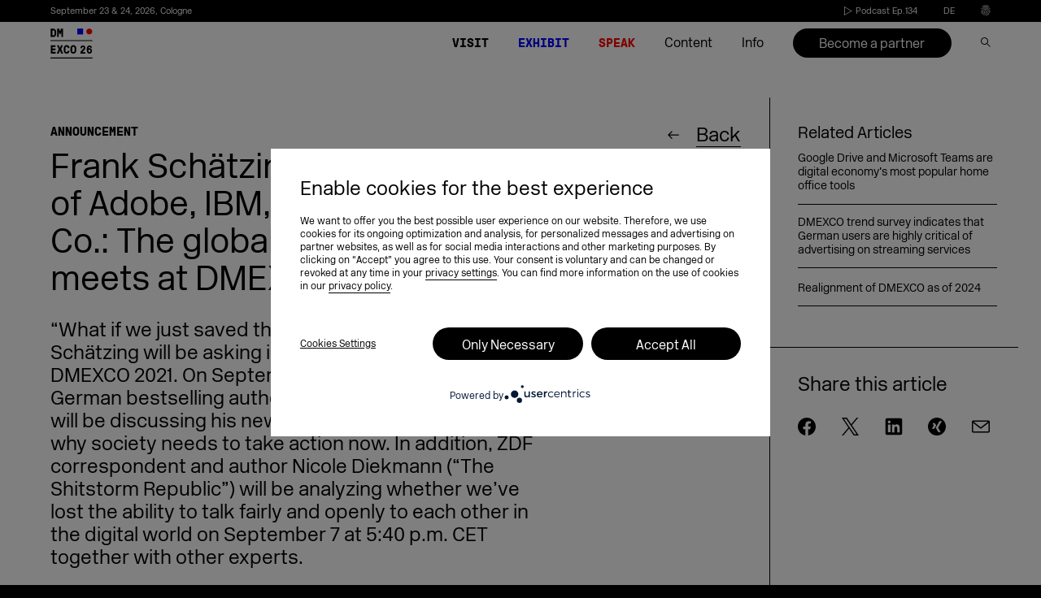

--- FILE ---
content_type: text/html; charset=UTF-8
request_url: https://dmexco.com/press/the-global-digital-economy-meets-at-dmexco-home-2021/
body_size: 59541
content:

<!doctype html>
<!--[if lt IE 7]><html class="no-js ie ie6 lt-ie9 lt-ie8 lt-ie7" lang="en-GB"> <![endif]-->
<!--[if IE 7]><html class="no-js ie ie7 lt-ie9 lt-ie8" lang="en-GB"> <![endif]-->
<!--[if IE 8]><html class="no-js ie ie8 lt-ie9" lang="en-GB"> <![endif]-->
<!--[if gt IE 8]><!--><html class="no-js" lang="en-GB" data-langslug="en"> <!--<![endif]-->
<head>
    <meta charset="UTF-8" />
    <meta content="text/html; charset=UTF-8" http-equiv="content-type" />
    <meta http-equiv="X-UA-Compatible" content="IE=edge">
    <meta name="viewport" content="width=device-width, initial-scale=1.0">
    <link rel="author" href="https://dmexco.com/wp-content/themes/deploy/humans.txt" />
    <link rel="pingback" href="https://dmexco.com/xmlrpc.php" />
                <meta name='robots' content='index, follow, max-image-preview:large, max-snippet:-1, max-video-preview:-1' />
<link rel="alternate" href="https://dmexco.com/press/the-global-digital-economy-meets-at-dmexco-home-2021/" hreflang="en" />
<link rel="alternate" href="https://dmexco.com/de/press/die-globale-digitalwirtschaft-trifft-sich-auf-der-dmexco-home-2021/" hreflang="de" />

<!-- Google Tag Manager for WordPress by gtm4wp.com -->
<script data-cfasync="false" data-pagespeed-no-defer>
	var gtm4wp_datalayer_name = "dataLayer";
	var dataLayer = dataLayer || [];
</script>
<!-- End Google Tag Manager for WordPress by gtm4wp.com -->
	<!-- This site is optimized with the Yoast SEO Premium plugin v23.3 (Yoast SEO v23.3) - https://yoast.com/wordpress/plugins/seo/ -->
	<title>The global digital economy meets at DMEXCO @home 2021</title>
	<meta name="description" content="Frank Schätzing and the CMOs of Adobe, IBM, Oracle, SAP &amp; Co.: The global digital economy meets at DMEXCO @home 2021" />
	<link rel="canonical" href="https://dmexco.com/press/the-global-digital-economy-meets-at-dmexco-home-2021/" />
	<meta property="og:locale" content="en_GB" />
	<meta property="og:locale:alternate" content="de_DE" />
	<meta property="og:type" content="article" />
	<meta property="og:title" content="Frank Schätzing and the CMOs of Adobe, IBM, Oracle, SAP &amp; Co.: The global digital economy meets at DMEXCO @home 2021" />
	<meta property="og:description" content="Frank Schätzing and the CMOs of Adobe, IBM, Oracle, SAP &amp; Co.: The global digital economy meets at DMEXCO @home 2021" />
	<meta property="og:url" content="https://dmexco.com/press/the-global-digital-economy-meets-at-dmexco-home-2021/" />
	<meta property="og:site_name" content="DMEXCO" />
	<meta property="article:publisher" content="https://www.facebook.com/DMEXCO/" />
	<meta name="twitter:card" content="summary_large_image" />
	<meta name="twitter:site" content="@dmexco" />
	<script type="application/ld+json" class="yoast-schema-graph">{"@context":"https://schema.org","@graph":[{"@type":"WebPage","@id":"https://dmexco.com/press/the-global-digital-economy-meets-at-dmexco-home-2021/","url":"https://dmexco.com/press/the-global-digital-economy-meets-at-dmexco-home-2021/","name":"The global digital economy meets at DMEXCO @home 2021","isPartOf":{"@id":"https://dmexco.com/#website"},"datePublished":"2021-09-02T12:08:47+00:00","dateModified":"2021-09-02T12:08:47+00:00","description":"Frank Schätzing and the CMOs of Adobe, IBM, Oracle, SAP & Co.: The global digital economy meets at DMEXCO @home 2021","breadcrumb":{"@id":"https://dmexco.com/press/the-global-digital-economy-meets-at-dmexco-home-2021/#breadcrumb"},"inLanguage":"en-GB","potentialAction":[{"@type":"ReadAction","target":["https://dmexco.com/press/the-global-digital-economy-meets-at-dmexco-home-2021/"]}]},{"@type":"BreadcrumbList","@id":"https://dmexco.com/press/the-global-digital-economy-meets-at-dmexco-home-2021/#breadcrumb","itemListElement":[{"@type":"ListItem","position":1,"name":"Home","item":"https://dmexco.com/"},{"@type":"ListItem","position":2,"name":"Frank Schätzing and the CMOs of Adobe, IBM, Oracle, SAP &#038; Co.: The global digital economy meets at DMEXCO @home 2021"}]},{"@type":"WebSite","@id":"https://dmexco.com/#website","url":"https://dmexco.com/","name":"DMEXCO","description":"DMEXCO 2026","publisher":{"@id":"https://dmexco.com/#organization"},"potentialAction":[{"@type":"SearchAction","target":{"@type":"EntryPoint","urlTemplate":"https://dmexco.com/?s={search_term_string}"},"query-input":"required name=search_term_string"}],"inLanguage":"en-GB"},{"@type":"Organization","@id":"https://dmexco.com/#organization","name":"DMEXCO","url":"https://dmexco.com/","logo":{"@type":"ImageObject","inLanguage":"en-GB","@id":"https://dmexco.com/#/schema/logo/image/","url":"https://dmexco-lightsails-media.s3.eu-central-1.amazonaws.com/wp-content/uploads/2019/03/03145156/Logo-neu.png","contentUrl":"https://dmexco-lightsails-media.s3.eu-central-1.amazonaws.com/wp-content/uploads/2019/03/03145156/Logo-neu.png","width":700,"height":700,"caption":"DMEXCO"},"image":{"@id":"https://dmexco.com/#/schema/logo/image/"},"sameAs":["https://www.facebook.com/DMEXCO/","https://x.com/dmexco","https://www.instagram.com/dmexco/","https://www.linkedin.com/company/dmexco/","https://www.youtube.com/user/dmexcovideo","https://bsky.app/profile/dmexco.bsky.social"],"description":"DMEXCO (Digital Marketing Expo & Conference) is Europe’s leading event for digital marketing and technology. It brings together industry leaders, marketing and media professionals, and tech pioneers to discuss the latest trends, innovations, and future developments in the digital economy. Featuring inspiring keynotes, panel discussions, and an extensive exhibition, DMEXCO provides a unique platform for networking, knowledge sharing, and business growth."}]}</script>
	<!-- / Yoast SEO Premium plugin. -->


<link rel='dns-prefetch' href='//plausible.io' />
<link rel='stylesheet' id='sbi_styles-css' href='https://dmexco.com/wp-content/plugins/instagram-feed/css/sbi-styles.min.css?ver=6.6.1' type='text/css' media='all' />
<style id='safe-svg-svg-icon-style-inline-css' type='text/css'>
.safe-svg-cover{text-align:center}.safe-svg-cover .safe-svg-inside{display:inline-block;max-width:100%}.safe-svg-cover svg{height:100%;max-height:100%;max-width:100%;width:100%}

</style>
<style id='classic-theme-styles-inline-css' type='text/css'>
/*! This file is auto-generated */
.wp-block-button__link{color:#fff;background-color:#32373c;border-radius:9999px;box-shadow:none;text-decoration:none;padding:calc(.667em + 2px) calc(1.333em + 2px);font-size:1.125em}.wp-block-file__button{background:#32373c;color:#fff;text-decoration:none}
</style>
<style id='global-styles-inline-css' type='text/css'>
body{--wp--preset--color--black: #000000;--wp--preset--color--cyan-bluish-gray: #abb8c3;--wp--preset--color--white: #ffffff;--wp--preset--color--pale-pink: #f78da7;--wp--preset--color--vivid-red: #cf2e2e;--wp--preset--color--luminous-vivid-orange: #ff6900;--wp--preset--color--luminous-vivid-amber: #fcb900;--wp--preset--color--light-green-cyan: #7bdcb5;--wp--preset--color--vivid-green-cyan: #00d084;--wp--preset--color--pale-cyan-blue: #8ed1fc;--wp--preset--color--vivid-cyan-blue: #0693e3;--wp--preset--color--vivid-purple: #9b51e0;--wp--preset--gradient--vivid-cyan-blue-to-vivid-purple: linear-gradient(135deg,rgba(6,147,227,1) 0%,rgb(155,81,224) 100%);--wp--preset--gradient--light-green-cyan-to-vivid-green-cyan: linear-gradient(135deg,rgb(122,220,180) 0%,rgb(0,208,130) 100%);--wp--preset--gradient--luminous-vivid-amber-to-luminous-vivid-orange: linear-gradient(135deg,rgba(252,185,0,1) 0%,rgba(255,105,0,1) 100%);--wp--preset--gradient--luminous-vivid-orange-to-vivid-red: linear-gradient(135deg,rgba(255,105,0,1) 0%,rgb(207,46,46) 100%);--wp--preset--gradient--very-light-gray-to-cyan-bluish-gray: linear-gradient(135deg,rgb(238,238,238) 0%,rgb(169,184,195) 100%);--wp--preset--gradient--cool-to-warm-spectrum: linear-gradient(135deg,rgb(74,234,220) 0%,rgb(151,120,209) 20%,rgb(207,42,186) 40%,rgb(238,44,130) 60%,rgb(251,105,98) 80%,rgb(254,248,76) 100%);--wp--preset--gradient--blush-light-purple: linear-gradient(135deg,rgb(255,206,236) 0%,rgb(152,150,240) 100%);--wp--preset--gradient--blush-bordeaux: linear-gradient(135deg,rgb(254,205,165) 0%,rgb(254,45,45) 50%,rgb(107,0,62) 100%);--wp--preset--gradient--luminous-dusk: linear-gradient(135deg,rgb(255,203,112) 0%,rgb(199,81,192) 50%,rgb(65,88,208) 100%);--wp--preset--gradient--pale-ocean: linear-gradient(135deg,rgb(255,245,203) 0%,rgb(182,227,212) 50%,rgb(51,167,181) 100%);--wp--preset--gradient--electric-grass: linear-gradient(135deg,rgb(202,248,128) 0%,rgb(113,206,126) 100%);--wp--preset--gradient--midnight: linear-gradient(135deg,rgb(2,3,129) 0%,rgb(40,116,252) 100%);--wp--preset--font-size--small: 13px;--wp--preset--font-size--medium: 20px;--wp--preset--font-size--large: 36px;--wp--preset--font-size--x-large: 42px;--wp--preset--spacing--20: 0.44rem;--wp--preset--spacing--30: 0.67rem;--wp--preset--spacing--40: 1rem;--wp--preset--spacing--50: 1.5rem;--wp--preset--spacing--60: 2.25rem;--wp--preset--spacing--70: 3.38rem;--wp--preset--spacing--80: 5.06rem;--wp--preset--shadow--natural: 6px 6px 9px rgba(0, 0, 0, 0.2);--wp--preset--shadow--deep: 12px 12px 50px rgba(0, 0, 0, 0.4);--wp--preset--shadow--sharp: 6px 6px 0px rgba(0, 0, 0, 0.2);--wp--preset--shadow--outlined: 6px 6px 0px -3px rgba(255, 255, 255, 1), 6px 6px rgba(0, 0, 0, 1);--wp--preset--shadow--crisp: 6px 6px 0px rgba(0, 0, 0, 1);}:where(.is-layout-flex){gap: 0.5em;}:where(.is-layout-grid){gap: 0.5em;}body .is-layout-flex{display: flex;}body .is-layout-flex{flex-wrap: wrap;align-items: center;}body .is-layout-flex > *{margin: 0;}body .is-layout-grid{display: grid;}body .is-layout-grid > *{margin: 0;}:where(.wp-block-columns.is-layout-flex){gap: 2em;}:where(.wp-block-columns.is-layout-grid){gap: 2em;}:where(.wp-block-post-template.is-layout-flex){gap: 1.25em;}:where(.wp-block-post-template.is-layout-grid){gap: 1.25em;}.has-black-color{color: var(--wp--preset--color--black) !important;}.has-cyan-bluish-gray-color{color: var(--wp--preset--color--cyan-bluish-gray) !important;}.has-white-color{color: var(--wp--preset--color--white) !important;}.has-pale-pink-color{color: var(--wp--preset--color--pale-pink) !important;}.has-vivid-red-color{color: var(--wp--preset--color--vivid-red) !important;}.has-luminous-vivid-orange-color{color: var(--wp--preset--color--luminous-vivid-orange) !important;}.has-luminous-vivid-amber-color{color: var(--wp--preset--color--luminous-vivid-amber) !important;}.has-light-green-cyan-color{color: var(--wp--preset--color--light-green-cyan) !important;}.has-vivid-green-cyan-color{color: var(--wp--preset--color--vivid-green-cyan) !important;}.has-pale-cyan-blue-color{color: var(--wp--preset--color--pale-cyan-blue) !important;}.has-vivid-cyan-blue-color{color: var(--wp--preset--color--vivid-cyan-blue) !important;}.has-vivid-purple-color{color: var(--wp--preset--color--vivid-purple) !important;}.has-black-background-color{background-color: var(--wp--preset--color--black) !important;}.has-cyan-bluish-gray-background-color{background-color: var(--wp--preset--color--cyan-bluish-gray) !important;}.has-white-background-color{background-color: var(--wp--preset--color--white) !important;}.has-pale-pink-background-color{background-color: var(--wp--preset--color--pale-pink) !important;}.has-vivid-red-background-color{background-color: var(--wp--preset--color--vivid-red) !important;}.has-luminous-vivid-orange-background-color{background-color: var(--wp--preset--color--luminous-vivid-orange) !important;}.has-luminous-vivid-amber-background-color{background-color: var(--wp--preset--color--luminous-vivid-amber) !important;}.has-light-green-cyan-background-color{background-color: var(--wp--preset--color--light-green-cyan) !important;}.has-vivid-green-cyan-background-color{background-color: var(--wp--preset--color--vivid-green-cyan) !important;}.has-pale-cyan-blue-background-color{background-color: var(--wp--preset--color--pale-cyan-blue) !important;}.has-vivid-cyan-blue-background-color{background-color: var(--wp--preset--color--vivid-cyan-blue) !important;}.has-vivid-purple-background-color{background-color: var(--wp--preset--color--vivid-purple) !important;}.has-black-border-color{border-color: var(--wp--preset--color--black) !important;}.has-cyan-bluish-gray-border-color{border-color: var(--wp--preset--color--cyan-bluish-gray) !important;}.has-white-border-color{border-color: var(--wp--preset--color--white) !important;}.has-pale-pink-border-color{border-color: var(--wp--preset--color--pale-pink) !important;}.has-vivid-red-border-color{border-color: var(--wp--preset--color--vivid-red) !important;}.has-luminous-vivid-orange-border-color{border-color: var(--wp--preset--color--luminous-vivid-orange) !important;}.has-luminous-vivid-amber-border-color{border-color: var(--wp--preset--color--luminous-vivid-amber) !important;}.has-light-green-cyan-border-color{border-color: var(--wp--preset--color--light-green-cyan) !important;}.has-vivid-green-cyan-border-color{border-color: var(--wp--preset--color--vivid-green-cyan) !important;}.has-pale-cyan-blue-border-color{border-color: var(--wp--preset--color--pale-cyan-blue) !important;}.has-vivid-cyan-blue-border-color{border-color: var(--wp--preset--color--vivid-cyan-blue) !important;}.has-vivid-purple-border-color{border-color: var(--wp--preset--color--vivid-purple) !important;}.has-vivid-cyan-blue-to-vivid-purple-gradient-background{background: var(--wp--preset--gradient--vivid-cyan-blue-to-vivid-purple) !important;}.has-light-green-cyan-to-vivid-green-cyan-gradient-background{background: var(--wp--preset--gradient--light-green-cyan-to-vivid-green-cyan) !important;}.has-luminous-vivid-amber-to-luminous-vivid-orange-gradient-background{background: var(--wp--preset--gradient--luminous-vivid-amber-to-luminous-vivid-orange) !important;}.has-luminous-vivid-orange-to-vivid-red-gradient-background{background: var(--wp--preset--gradient--luminous-vivid-orange-to-vivid-red) !important;}.has-very-light-gray-to-cyan-bluish-gray-gradient-background{background: var(--wp--preset--gradient--very-light-gray-to-cyan-bluish-gray) !important;}.has-cool-to-warm-spectrum-gradient-background{background: var(--wp--preset--gradient--cool-to-warm-spectrum) !important;}.has-blush-light-purple-gradient-background{background: var(--wp--preset--gradient--blush-light-purple) !important;}.has-blush-bordeaux-gradient-background{background: var(--wp--preset--gradient--blush-bordeaux) !important;}.has-luminous-dusk-gradient-background{background: var(--wp--preset--gradient--luminous-dusk) !important;}.has-pale-ocean-gradient-background{background: var(--wp--preset--gradient--pale-ocean) !important;}.has-electric-grass-gradient-background{background: var(--wp--preset--gradient--electric-grass) !important;}.has-midnight-gradient-background{background: var(--wp--preset--gradient--midnight) !important;}.has-small-font-size{font-size: var(--wp--preset--font-size--small) !important;}.has-medium-font-size{font-size: var(--wp--preset--font-size--medium) !important;}.has-large-font-size{font-size: var(--wp--preset--font-size--large) !important;}.has-x-large-font-size{font-size: var(--wp--preset--font-size--x-large) !important;}
.wp-block-navigation a:where(:not(.wp-element-button)){color: inherit;}
:where(.wp-block-post-template.is-layout-flex){gap: 1.25em;}:where(.wp-block-post-template.is-layout-grid){gap: 1.25em;}
:where(.wp-block-columns.is-layout-flex){gap: 2em;}:where(.wp-block-columns.is-layout-grid){gap: 2em;}
.wp-block-pullquote{font-size: 1.5em;line-height: 1.6;}
</style>
<script type="text/javascript" defer data-domain='dmexco.com' data-api='https://plausible.io/api/event' data-cfasync='false' src="https://plausible.io/js/plausible.outbound-links.tagged-events.js?ver=2.3.1" id="plausible-analytics-js"></script>
<script type="text/javascript" id="plausible-analytics-js-after">
/* <![CDATA[ */
window.plausible = window.plausible || function() { (window.plausible.q = window.plausible.q || []).push(arguments) }
/* ]]> */
</script>
<script type="text/javascript" src="https://dmexco.com/wp-content/themes/deploy/assets/js/jquery.min.js?ver=3.2.1" id="jquery-cdn-js"></script>
<link rel="https://api.w.org/" href="https://dmexco.com/wp-json/" /><link rel="alternate" type="application/json+oembed" href="https://dmexco.com/wp-json/oembed/1.0/embed?url=https%3A%2F%2Fdmexco.com%2Fpress%2Fthe-global-digital-economy-meets-at-dmexco-home-2021%2F" />
<link rel="alternate" type="text/xml+oembed" href="https://dmexco.com/wp-json/oembed/1.0/embed?url=https%3A%2F%2Fdmexco.com%2Fpress%2Fthe-global-digital-economy-meets-at-dmexco-home-2021%2F&#038;format=xml" />
<meta name='plausible-analytics-version' content='2.3.1' />

<!-- Google Tag Manager for WordPress by gtm4wp.com -->
<!-- GTM Container placement set to manual -->
<script data-cfasync="false" data-pagespeed-no-defer>
	var dataLayer_content = {"siteID":0,"siteName":"","visitorIP":"","pageTitle":"The global digital economy meets at DMEXCO @home 2021","pagePostType":"press","pagePostType2":"single-press","pagePostAuthor":"Hannah Beyll","browserName":"","browserVersion":"","browserEngineName":"","browserEngineVersion":"","osName":"","osVersion":"","deviceType":"bot","deviceManufacturer":"","deviceModel":""};
	dataLayer.push( dataLayer_content );
</script>
<script data-cfasync="false">
(function(w,d,s,l,i){w[l]=w[l]||[];w[l].push({'gtm.start':
new Date().getTime(),event:'gtm.js'});var f=d.getElementsByTagName(s)[0],
j=d.createElement(s),dl=l!='dataLayer'?'&l='+l:'';j.async=true;j.src=
'//www.googletagmanager.com/gtm.js?id='+i+dl;f.parentNode.insertBefore(j,f);
})(window,document,'script','dataLayer','GTM-NL93JMX');
</script>
<!-- End Google Tag Manager for WordPress by gtm4wp.com --><link rel="apple-touch-icon" sizes="180x180" href="/wp-content/uploads/fbrfg/apple-touch-icon.png">
<link rel="icon" type="image/png" sizes="32x32" href="/wp-content/uploads/fbrfg/favicon-32x32.png">
<link rel="icon" type="image/png" sizes="16x16" href="/wp-content/uploads/fbrfg/favicon-16x16.png">
<link rel="manifest" href="/wp-content/uploads/fbrfg/site.webmanifest">
<link rel="mask-icon" href="/wp-content/uploads/fbrfg/safari-pinned-tab.svg" color="#5bbad5">
<link rel="shortcut icon" href="/wp-content/uploads/fbrfg/favicon.ico">
<meta name="msapplication-TileColor" content="#603cba">
<meta name="msapplication-config" content="/wp-content/uploads/fbrfg/browserconfig.xml">
<meta name="theme-color" content="#ffffff">		<style type="text/css" id="wp-custom-css">
			body.page-template-page-newsletter_lp .legal-consent-container .hs-form-booleancheckbox-display>span {
    margin-left: 35px;
}

.download-form .legal-consent-container .hs-form-booleancheckbox-display > span {
	margin-left: 40px !important;
}

#hb-exhibitor .form-columns-1.hs-text .legal-consent-container {
	width: 95%;
}

#hb-exhibitor .legal-consent-container p strong{
	    font-size: .95vw !important;
}

#hb-exhibitor .legal-consent-container span strong{
	    font-size: .95vw !important;
}

#hb-newsletter .hs-richtext {
	color: white;
	width: 70%;
}

.legal-consent-container > :last-child::before {
    display:none;
}


#newsletter strong{
	    font-size: .95vw !important;
}

@media (max-width: 900px) {
    #newsletter strong {
        font-size: 1.95vw !important;
    }
	
	
#hb-exhibitor .legal-consent-container p strong{
	    font-size: 1.95vw !important;
}

#hb-exhibitor .legal-consent-container span strong{
	    font-size: 1.95vw !important;
}
}

@media (max-width: 500px) {
  .main-swiper .swiper-slide {
    padding-right: 0;
/*     padding-bottom: calc(500/375*100vw); */
		padding-bottom: calc(700/800*100vw) !important;
  }
}		</style>
		

    <meta name="google-site-verification" content="OsN8WeITF1GvKp-bC5EpRg1b54mfwWkcPsP_slXu9nQ" />
    <meta name="google-site-verification" content="k4pPKY3Cc4KP8ovZvUyWd0moyhs_2cOBuc_C2Rgfghs" />

        <meta name="theme-color" content="#ffffff">

            <script type="text/javascript">
        var UC_UI_SUPPRESS_CMP_DISPLAY=true;
        var pswp_items = [];
        function loadScript(src, callback) {

            var script = document.createElement('script')
            script.type = 'text/javascript'

            // IE
            if (script.readyState) {
                script.onreadystatechange = function () {
                    if (script.readyState === 'loaded' || script.readyState === 'complete') {
                        script.onreadystatechange = null
                        callback()
                    }
                }
            }
            // Others
            else {
                script.onload = callback
            }

            script.src = src
            document.head.appendChild(script)
        }
    </script>
    <style>
        @font-face {
            font-family: 'GT Pressura Mono';
            src: url('https://dmexco.com/wp-content/themes/deploy/assets/fonts/transfonter/GTPressuraMono-Bold.woff2') format('woff2'),
            url('https://dmexco.com/wp-content/themes/deploy/assets/fonts/transfonter/GTPressuraMono-Bold.woff') format('woff');
            font-weight: bold;
            font-style: normal;
            font-display: swap;
        }

        @font-face {
            font-family: 'New Rail Alphabet';
            src: url('https://dmexco.com/wp-content/themes/deploy/assets/fonts/transfonter/NewRailAlphabetWEB-Light.woff2') format('woff2'),
            url('https://dmexco.com/wp-content/themes/deploy/assets/fonts/transfonter/NewRailAlphabetWEB-Light.woff') format('woff');
            font-weight: 300;
            font-style: normal;
            font-display: swap;
        }
    </style>
                
    <link rel="preload" href="https://dmexco.com/wp-content/themes/deploy/assets/css/global.css?ver=5.5.4" as="style" >
    <link rel="stylesheet" href="https://dmexco.com/wp-content/themes/deploy/assets/css/global.css?ver=5.5.4" as="style" >

    <link rel="preload" href="https://dmexco.com/wp-content/themes/deploy/assets/fonts/transfonter/GTPressuraMono-Bold.woff2" as="font" type="font/woff2" crossorigin>
    <link rel="preload" href="https://dmexco.com/wp-content/themes/deploy/assets/fonts/transfonter/NewRailAlphabetWEB-Light.woff2" as="font" type="font/woff2" crossorigin>



    <link rel='preload' href='https://dmexco.com/wp-content/themes/deploy/assets/css/default-skin/default-skin.css?ver=5.5.5' as="style" onload="this.onload=null;this.rel='stylesheet'" />
    <link rel='stylesheet' href='https://dmexco.com/wp-content/themes/deploy/assets/css/default-skin/default-skin.css?ver=5.5.5' as="style" />

    <link rel='preload' href='https://dmexco.com/wp-content/themes/deploy/assets/css/photoswipe.css?ver=5.5.5' as="style" onload="this.onload=null;this.rel='stylesheet'" />
    <link rel='stylesheet' href='https://dmexco.com/wp-content/themes/deploy/assets/css/photoswipe.css?ver=5.5.5' />

            <link rel='preload' href='https://dmexco.com/wp-content/themes/deploy/assets/css/simplebar.css?ver=5.5.5' as="style" onload="this.onload=null;this.rel='stylesheet'" />
        <link rel='stylesheet' href='https://dmexco.com/wp-content/themes/deploy/assets/css/simplebar.css?ver=5.5.5' />
        <link rel='preload' href='https://dmexco.com/wp-content/themes/deploy/assets/css/styles-ms.css?ver=5.5.5' as="style" onload="this.onload=null;this.rel='stylesheet'" />
        <link rel='stylesheet' href='https://dmexco.com/wp-content/themes/deploy/assets/css/styles-ms.css?ver=5.5.5'/>
        <link rel='preload' href='https://dmexco.com/wp-content/themes/deploy/assets/css/swiper.min.css?ver=5.5.5' as="style" onload="this.onload=null;this.rel='stylesheet'" />
        <link rel='stylesheet' href='https://dmexco.com/wp-content/themes/deploy/assets/css/swiper.min.css?ver=5.5.5' as="style" />
    

    <link rel='preload' href='https://dmexco.com/wp-content/themes/deploy/assets/css/plyr/plyr.css?ver=5.5.5' as="style" onload="this.onload=null;this.rel='stylesheet'" />
    <link rel='stylesheet' href='https://dmexco.com/wp-content/themes/deploy/assets/css/plyr/plyr.css?ver=5.5.5' />

        
                        <script id="usercentrics-cmp" data-settings-id="Bk6U2gJSQ" src="https://app.usercentrics.eu/browser-ui/latest/loader.js" async></script>
            <!-- Add the default styles -->
        <link rel="preload" href="https://dmexco.com/wp-content/themes/deploy/assets/css/storiescss.css" as="style" onload="this.onload=null;this.rel='stylesheet'">
    <link rel='stylesheet' href='https://dmexco.com/wp-content/themes/deploy/assets/css/storiescss.css'/>
                        			</head>

	<body data-rsssl=1 class="press-template-default single single-press postid-89534 body-article nav-default hide-head " data-menu="" data-template="base.twig">
		<script>
					</script>
		<link rel='stylesheet' href='https://dmexco.com/wp-content/themes/deploy/assets/css/additionalcss.css'/>
		<style type="text/css">
						header.header{position:fixed;top:0;width:100%;z-index:14;background-color:#fff;}
									.app-overlay{display:none;position:fixed;z-index:3;bottom:0;left:0;width:100%;height:auto}.app-overlay:before{position:fixed;content:"";top:0;left:0;right:0;bottom:0;background:rgba(0,0,0,.35);z-index:1}.app-overlay__inner{z-index:2;padding:cvw(15,1440) cvw(30,1440) cvw(25,1440);background-repeat:no-repeat;background-size:cover;position:relative}.app-overlay__close{position:absolute;right:cvw(30,1440);top:cvw(21,1440)}.app-overlay__close svg{width:cvw(14,1440)}@media (max-width:999px){.app-overlay__inner{padding:cvw(15,768) cvw(30,768) cvw(25,768)}.app-overlay__close{padding:cvw(10,768);right:cvw(20,768);top:cvw(11,768)}.app-overlay__close svg{width:cvw(14,768)}.app-overlay__image{width:cvw(118,768);height:cvw(39,768)}}@media (max-width:500px){.app-overlay{display:block}.app-overlay__image{width:cvw(118,375);height:cvw(39,375)}.app-overlay__inner{padding:cvw(15,375) cvw(30,375) cvw(25,375)}.app-overlay__close{padding:cvw(10,375);right:cvw(20,375);top:cvw(11,375)}.app-overlay__close svg{width:cvw(14,375)}}
									.uc-banner-content .uc-optin-description span:before{
				content: 'Enable cookies for the best experience';
			}
					</style>
		<script type="application/javascript">
	window.addEventListener('load', function () {
		var updateUCLang = function () {
			if (!window.UC_UI) {
				/*window.usercentrics = {
					defaultLanguage: document.documentElement.getAttribute('lang').substr(0,2)
				}*/
				window.requestAnimationFrame(updateUCLang)
				return;
			}
			window.UC_UI.updateLanguage(document.documentElement.getAttribute('lang').substr(0,2));
			var ucContainer = document.getElementById('usercentrics-root');
			var newStyle = document.createElement('style')
			newStyle.innerText = `
			#uc-center-container {
				font-family: NonBreakingSpaceOverride,New Rail Alphabet !important;
				left: calc(100% - 364px) !important;
				border-radius: 0 !important;
				bottom: 0 !important;
				top: 0 !important;
				max-height: none;
				transform: none;
				width: 364px !important;
				max-width: 100%;
				position: fixed !important;
				//z-index: 9999995 !important;
				//transform: translateZ(9999995px);
				padding: 0 !important;
			}
			#uc-center-container > div:nth-child(2) {
				overflow-y: auto !important;
			}
			[data-testid="uc-header"]{
				position: relative;
			}
			[data-testid="uc-header"] > div:nth-child(1){
				/*position: absolute;*/
				right: 0;
				z-index: 10;
			}
			[data-testid="uc-header"] > div:nth-child(2){
				color: #000 !important;
				text-align: left !important;
				padding-left: 0 !important;
				font-size: 22px !important;
				font-weight: normal !important;
				line-height: 25px !important;
				width: 210px;
				word-wrap: break-word;
				hyphens: auto;
			}
			[data-testid="uc-header"] > div:nth-child(4){
				color: #000 !important;
				text-align: left !important;
				padding-left: 0 !important;
				font-size: 14px !important;
				font-weight: normal !important;
				width: 245px;
			}
			[data-testid="uc-panel-categories"] > div > div{
				height: 100% !important;
			}
			[data-testid="uc-vertical-scroller"] > div{
				height: 100% !important;
			}
			[data-testid="uc-vertical-scroller"] > div > div:first-child{
				border-bottom: none !important;
			}
			[data-testid="uc-panel-categories"],
			[data-testid="uc-panel-services"] {
				background: #fff !important;
			}
			[data-testid="uc-virtual-list"] {
				height: 100% !important;
			}
			[data-testid="uc-virtual-list"] > div{
				height: 100% !important;
			}
			[data-testid="uc-virtual-list"] > div > div{
				height: auto !important;
				position: relative !important;
				top: auto !important;
			}
			[data-testid="uc-virtual-list"] > div > div > div > div{
				margin: 0 !important;
				border-radius: 0 !important;
				box-shadow: none !important;
			}
			[data-testid="uc-virtual-list"] > div > div > div > div > div{
				position:relative;
			}
			[data-testid="uc-virtual-list"] > div > div > div > div > div > button{
				z-index: 10;
				margin: 0 !important;
				padding: 6px 0 !important;
				position: relative !important;
				left: 35px !important;
				width: calc(100% - 70px) !important;
				display: inline-block !important;
				flex: 0 1 calc(100% - 70px) !important;
				color: #000 !important;
			}
			[data-testid="uc-virtual-list"] > div > div > div > div > div > button > div:first-child{
				color: #000 !important;
				font-weight: normal !important;
			}
			[data-testid="uc-virtual-list"] > div > div > div > div > div > button > div:nth-child(2){
				display: none !important;
			}
			[data-testid="uc-virtual-list"] > div > div > div > div > div:first-child > div{
				position: absolute;
				top: 50%;
				left: 0;
				right: 0;
				transform: translateY(-50%);
				display: flex;
				justify-content: space-between;
			}
			[data-testid="uc-virtual-list"] > div > div > div > div > div > div > div label{
				color: #000 !important;
				order: 2;
				padding-left: 15px;
				white-space: break-spaces !important;
			}
			[data-testid="uc-virtual-list"] > div > div button[id*=toggle]{
				width: 20px !important;
				height: 20px !important;
				border: 1px solid #000 !important;
				min-width: auto !important;
				min-height: auto !important;
				flex: 0 0 auto !important;
			}
			[data-testid="uc-virtual-list"] > div > div button[id*=toggle][aria-checked="true"]{
				background: transparent url([data-uri]);
				border: 0 !important;
			}
			[data-testid="uc-virtual-list"] > div > div button[id*=toggle] > *{
				display: none !important;
			}
			button[data-testid*="uc-expandable-button"] > *{
				display: none !important;
			}
			button[data-testid*="uc-expandable-button"] {
				background-image: url("data:image/svg+xml,%3Csvg xmlns='http://www.w3.org/2000/svg' width='9px' height='13px' viewBox='0 0 9 13' class='uc-align-middle'%3E%3Cg id='ico_arrow_down' stroke='none' stroke-width='1' fill='none' fill-rule='evenodd'%3E%3Cpath d='M8.67859,5.709634 C7.59609,4.686738 6.4948,3.638232 5.39483,2.598049 L6.17728,1.875 C7.65308,3.329634 9.1433,4.79878 10.625,6.259604 L6.15195,10.625 L5.39417,9.895976 C6.48017,8.870091 7.56748,7.842713 8.67859,6.792713 L-1.875,6.792713 L-1.875,5.709634' id='shape' fill='%23000000' fill-rule='nonzero' transform='translate(4.375000, 6.250000) rotate( 90.000000) translate(-4.375000, -6.250000) '%3E%3C/path%3E%3C/g%3E%3C/svg%3E");
				background-repeat: no-repeat;
				background-position: center;
			}
			button[data-testid*="uc-expandable-button"][aria-expanded="true"] {
				transform: rotate(180deg);
			}
			[data-aria-label="SettingsTabs"] button{
				width: auto !important;
				margin-right: 20px !important;
				width: auto !important;
				color: #000 !important;
				font-size: 14px !important;
				font-weight: 400 !important;
				border-bottom-color: #000 !important;
				border-bottom-width: 1px !important;
				padding-bottom: 3px !important;
				background: transparent !important;
			}
			[data-testid="uc-footer"] > div:nth-child(2) {
				justify-content: flex-start !important;
				-webkit-box-pack: flex-start !important;
				-webkit-justify-content: flex-start !important;
				-ms-flex-pack: flex-start !important;
			}
			[data-testid="uc-footer"] [data-testid="uc-deny-all-button"],
			[data-testid="uc-footer"] [data-testid="uc-accept-all-button"] {
				display: none !important;
			}
			[data-testid="uc-footer"] [data-testid="uc-save-button"] {
				font-weight: 400 !important;
				width: auto !important;
				color: #000 !important;
				background: #fff !important;
				flex: 0 0 auto !important;
				padding: 12px 0 0 !important;
				border-bottom: 1px solid #000 !important;
				border-radius: 0 !important;
			}
			[data-testid="uc-footer"] [data-testid="uc-save-button"]:hover {
				background: transparent !important;
				border-bottom: 1px solid transparent !important;
			}
			@media (max-width: 768px) {
				#uc-center-container {
					left: auto !important;
				}
				#uc-center-container > div:first-child {
					height: 100% !important;
				}
				[data-testid="uc-vertical-scroller"] > div{
					height: auto !important;
					border-bottom: 0 !important;
				}
				[data-testid="uc-vertical-scroller"] > div:nth-child(2) {
					padding: 0 16px !important;
				}
				[data-testid="uc-virtual-list"] > div > div > div > div > div:first-child > div > div {
					border-right: 0 !important;
				}
				[data-testid="uc-virtual-list"] > div > div > div > div > div > button {
					border-bottom: 0 !important;
				}
				[data-testid="uc-virtual-list"] > div > div {
					padding: 0 4px !important;
				}
			}
			`
			var ucPopup = $('#ucpopup');
			var ucPopupInner = $('#ucpopup .ucpopup__inner');
			ucContainer.shadowRoot.appendChild(newStyle)
			if (!localStorage.getItem('uc_user_interaction') || localStorage.getItem('uc_user_interaction') === "false") {
				ucPopup.show(0);
			}
			$(document).on('click', '#acceptUC', function () {
				window.UC_UI.acceptAllConsents().then(() => console.log('All consents are accepted'));
				ucPopup.remove()
			})
			$(document).on('click', '#denyUC', function () {
				window.UC_UI.denyAllConsents().then(() => console.log('All consents are denied'));
				ucPopup.remove()
			})
			$('[href="#uc-corner-modal-show"]').click(function () {
			console.log(window.UC_UI)
				window.UC_UI.showSecondLayer()
				ucPopup.remove()
			})
			$(document).on('click', '#manage-cookies', function () {
				window.UC_UI.showSecondLayer()
				ucPopup.remove()
			})
			/*ucPopup.on('click', function (e) {
				var close = e.target.contains(ucPopupInner[0]) && e.target.className.indexOf('ucpopup__inner') === -1
				window.UC_UI.denyAllConsents().then(() => console.log('All consents are denied'));
				ucPopup.remove()
			})*/
		}
		window.requestAnimationFrame(updateUCLang)
	})
</script>
			<div id="ucpopup" style="display:none">
				<div class="ucpopup__inner">
					<div class="mb-20 fs-27-32">Enable cookies for the best experience</div>
					<div class="mb-30 ucpopup__content">
						<p>We want to offer you the best possible user experience on our website. Therefore, we use cookies for its ongoing optimization and analysis, for personalized messages and advertising on partner websites, as well as for social media interactions and other marketing purposes. By clicking on &#8220;Accept&#8221; you agree to this use. Your consent is voluntary and can be changed or revoked at any time in your <a href="#uc-corner-modal-show">privacy settings</a>. You can find more information on the use of cookies in our <a href="https://dmexco.com/privacy-policy/">privacy policy</a>.</p>

											</div>
					<div class="w-100 ucpopup__footer">
						<div id="manage-cookies">
							Cookies Settings
						</div>
						<div class="desision-holder">
							<button id="denyUC" class="btn btn--black btn--default" style="--x:144.91668701171875px; --y:11.0999755859375px;"><span>Only Necessary</span></button>
							<div class="acceptUC-holder">
								<button id="acceptUC" class="btn btn--black btn--default" style="--x:144.91668701171875px; --y:11.0999755859375px;"><span>Accept All</span></button>
							</div>
						</div>
						<a class="d-flex flex-nowrap align-items-center powered-btn" style="color: #021836 !important;" href="https://usercentrics.com/?utm_source=cmp&amp;utm_medium=powered_by" target="_blank" rel="sponsored noopener">
							<div class="">
								<span>Powered by</span>
							</div>
							<div class="" style="fill: #021836 !important;">
								<svg xmlns="http://www.w3.org/2000/svg" height="24" fill-rule="evenodd" stroke-linejoin="round" stroke-miterlimit="1.4142" clip-rule="evenodd" viewBox="0 0 4930 1100" aria-labelledby="uc-poweredby-title" role="img"><title id="uc-poweredby-title">Usercentrics Consent Management Platform Logo</title><g fill-rule="nonzero"><path d="M1487.68 736.708h-72.96v-65.974c-22.75 46.962-64.999 67.924-120.41 68.574-77.185 0-123.497-49.561-123.497-129.997V399.529h72.798v189.47c0 50.699 29.9 81.248 78.648 81.248 58.336-1.3 92.461-46.149 92.461-105.135V399.529h72.96v337.179zM1814.13 430.565l-26.65 53.949a198.739 198.739 0 0 0-97.497-29.899c-28.437 0-48.749 9.587-48.749 33.637 0 62.073 178.746 28.599 178.746 150.796 0 69.061-61.586 100.26-129.997 100.26-49.297.881-97.34-15.768-135.522-46.962l25.837-51.998c32.083 26.42 72.192 41.204 113.747 41.924 31.037 0 55.086-10.888 55.086-36.237 0-69.061-177.445-30.387-176.795-152.096 0-68.411 59.473-97.498 124.147-97.498 41.697-.322 82.594 11.541 117.647 34.124zM2197.13 595.986h-254.632c9.051 49.979 53.887 86.113 104.648 84.336 35.705.386 70.063-13.827 95.06-39.324l38.674 41.274c-36.183 38.022-86.964 58.796-139.422 57.036-103.997 0-172.408-69.224-172.408-170.621s70.361-171.108 170.459-171.596c118.459 0 166.72 77.186 157.621 198.895zm-63.374-53.136c-2.6-54.598-38.674-87.585-93.76-87.585-50.728-1.74-94.524 37.022-98.96 87.585h192.72zM2346.3 466.64c21.24-44.447 67.307-71.946 116.509-69.549v69.549c-67.76-3.738-110.822 36.236-116.509 93.922v176.146h-72.961V399.529h72.961v67.111zM2798.37 450.877l-27.3 34.937c-26.807-25.492-62.624-39.398-99.61-38.674-69.061 0-118.459 50.049-118.459 122.847s48.748 123.659 118.459 123.659c39.219 2.289 77.433-13.32 103.835-42.411l28.599 30.549c-33.472 38.529-82.739 59.78-133.734 57.686-97.497 0-165.421-69.223-165.421-168.671 0-99.447 69.061-168.508 165.421-168.508 47.615-2.362 94.118 15.261 128.21 48.586zM3165.77 588.999h-272.506c5.466 61.727 59.141 108.917 121.06 106.435 38.69 1.048 76.115-14.098 103.185-41.762l27.299 29.25c-34.628 37.089-83.671 57.43-134.384 55.736-97.498 0-166.071-69.223-166.071-168.671s68.573-168.508 165.258-168.508c107.898-.65 161.196 74.098 156.159 187.52zm-44.362-40.461c-3.249-64.024-46.311-104.648-111.634-104.648-60.305-2.154-112.201 44.458-116.51 104.648h228.144zM3539.84 530.663v206.045h-48.749v-192.72c0-58.824-35.424-93.761-94.41-93.761-65.974 0-106.435 43.712-112.123 107.085v178.746h-48.748V402.779h48.748v73.448c23.4-50.699 68.411-74.748 129.997-75.398 78.486 0 125.285 49.398 125.285 129.834zM3805.84 713.958c-22.156 15.549-48.348 24.355-75.398 25.35-48.749 0-84.985-29.25-84.985-95.06V453.477h-48.749v-39.974h48.749v-87.26h48.749v88.073h105.785v40.624h-105.785v180.045c0 40.624 16.249 55.736 44.199 55.736 19.014-.566 37.49-6.48 53.298-17.062l14.137 40.299zM3946.73 476.877c20.242-47.699 68.146-78.077 119.922-76.048v50.048c-70.36-1.299-113.747 42.412-119.922 108.385v177.446h-48.748V402.779h48.748v74.098zM4205.75 307.069c0 17.828-14.671 32.499-32.499 32.499-17.829 0-32.5-14.671-32.5-32.499 0-17.829 14.671-32.5 32.5-32.5 17.828 0 32.499 14.671 32.499 32.5zm-56.386 429.639V402.779h48.749v333.929h-48.749zM4562.91 450.877l-27.299 34.937c-26.758-25.467-62.515-39.372-99.448-38.674-69.223 0-118.622 50.049-118.622 122.847s48.749 123.659 118.622 123.659c38.997 2.089 76.929-13.502 103.185-42.411l28.599 30.549c-33.457 38.549-82.735 59.804-133.734 57.686-97.497 0-165.421-69.223-165.421-168.671 0-99.447 69.061-168.508 165.421-168.508 47.781-2.5 94.489 15.134 128.697 48.586zM4853.13 431.215l-19.012 39.324a177.2987 177.2987 0 0 0-90.673-27.299c-37.374 0-65.811 13.325-65.811 44.362 0 74.098 186.22 36.236 186.22 155.996 0 64.998-58.336 95.06-122.197 95.06-47.033.877-92.733-15.883-128.046-46.962l19.012-37.374c30.568 27.099 69.972 42.179 110.822 42.412 39.324 0 71.011-14.462 71.661-47.449 1.95-81.248-185.083-39.324-184.433-157.784 0-64.023 55.086-90.672 116.022-90.672 37.677-.459 74.679 10.105 106.435 30.386z"></path></g><circle cx="628.057" cy="557.637" r="211.245"></circle><circle cx="1061.27" cy="131.248" r="81.248"></circle><circle cx="898.937" cy="903.754" r="146.246"></circle><circle cx="179.893" cy="735.083" r="113.747"></circle></svg>
							</div>
						</a>
					</div>
				</div>
			</div>
			<style>
				#denyUC{
					margin-right: 10px;
				}
				.desision-holder{
					display: flex;
				}
				#manage-cookies{
					text-decoration: underline;
					display: inline-block;
					cursor: pointer;
					margin-top: 0;
				}
				#manage-cookies:hover{
					text-decoration: none;
				}
				.ucpopup__footer{
					flex-wrap: wrap;
				}
				.ucpopup__footer button{
					cursor: pointer;
				}
				.powered-btn{
					display: flex;
					justify-content: center;
					width: 100%;
					margin-top: 30px;
				}
				[data-testid="uc-header"] > div:nth-child(1){
					position: static!important;
				}
				.sc-iUKqMP {
					position: static!important;
					right: 0;
					z-index: 10;
				}
				@media (max-width: 500px){
					.acceptUC-holder{
						width: 100%;
					}
					.desision-holder{
						display: flex;
						flex-wrap: wrap;
						margin-top: 20px;
					}
					#manage-cookies{
						margin-top: 0;
					}
					#denyUC{
						margin-right: 0;
					}
				}
				@media (min-width: 999px){
					.ucpopup__inner button {
						border: 0;
						width: 14.403vw;
					}
				}
			</style>
	
<!-- GTM Container placement set to manual -->
<!-- Google Tag Manager (noscript) -->
				<noscript><iframe src="https://www.googletagmanager.com/ns.html?id=GTM-NL93JMX" height="0" width="0" style="display:none;visibility:hidden" aria-hidden="true"></iframe></noscript>
<!-- End Google Tag Manager (noscript) -->
<div class="loading-overlay hidden-t hidden-p"></div>
	<header class="header " style="position: fixed;top: 0;width: 100%;z-index: 14;">
			<div class="black-bar hidden-t hidden-p">
            <span class="hidden-p hidden-t">September 23 & 24, 2026, Cologne</span>
        <div class="black-bar__right">
                    <div class="podcast-player-holder plyr__control">
                <a href="https://dmexco.com/podcast/dmexco-podcast-steffen-braun-civey-on-marketing-without-a-black-box-ger/" target="_blank" class="latest-podcast-episode-link" onclick="localStorage.setItem('autoplay_subpage_podcast', 'autoplay');">
                <svg viewBox="0 0 29 32" class="icon--not-pressed icon--play" role="presentation">
                    <title>play_icn</title>
                    <path d="M0 0l28.64 15.911-28.64 15.911v-31.822zM1.863 3.166v25.491l22.942-12.746-22.942-12.746z"></path>
                </svg>
                Podcast Ep.134</a>
            </div>
                                                                <a href="https://dmexco.com/de/press/die-globale-digitalwirtschaft-trifft-sich-auf-der-dmexco-home-2021/" class="uppercase lang-switch">
                    de</a>
                <a class="menu__ucbtn no-sectionscroll" href="#uc-corner-modal-show" id="uc-corner-modal-show">
            <svg viewBox="0 0 33 38" xmlns="http://www.w3.org/2000/svg">
                <g fill-rule="evenodd" fill="none" transform="translate(-69 -728)">
                    <rect fill="none" height="810" width="1440"/>
                    <g class="fingerprint" stroke-width="2" stroke="#fff" transform="translate(70 729)">
                        <path d="M26.0907429 2.78512941C22.4846924.856557983 19.2794824.0152470588 15.5282218.0152470588 11.7675832.0152470588 8.19813782.951247059 4.94754958 2.79450756M30.971284 12.6643462C29.2505445 10.1591697 27.0648303 8.19278319 24.469805 6.81237983 18.9884269 3.89123697 11.9862756 3.90061513 6.52304874 6.83143866 3.91864538 8.22091765 1.73353613 10.206363.0124941176 12.7209176M15.4008908 23.0067832C15.4008908 25.9848 16.8669076 28.7924975 19.3342689 30.5226151 20.7639832 31.5342454 22.4759496 32.0352202 24.4698655 32.0352202 24.8159496 32.0352202 25.635479 31.997405 26.5185378 31.8270857"/>
                        <path d="M2.70447731,30.1801311 C2.70024202,30.1683328 2.69630924,30.1562319 2.69177143,30.1444336 C1.70373782,27.3996605 1.42390588,25.0139798 1.42390588,23.0067529 C1.42390588,20.8891059 1.81567059,18.9605345 2.58014118,17.2966689 C4.85661176,12.3428874 9.90992269,9.13797983 15.437284,9.13797983 C23.2223597,9.13797983 29.5507966,15.3493412 29.5507966,22.9973748 C29.5507966,25.0003664 28.1773513,26.8445345 26.3386286,27.3367361 C25.3306286,27.6044672 24.3035697,27.6946185 23.4117378,27.298921 C22.6932504,26.9800639 20.2909311,26.1832235 20.1396706,22.8554924 C20.0289479,20.4189882 18.295805,19.3268874 17.7004437,19.0361647 C16.6915361,18.5436605 14.8258891,18.4008706 13.6872,18.7905176 C12.2024269,19.3005681 11.0791664,20.839795 10.8407798,22.4564672 C10.7863261,22.8185849 10.7645445,23.1900807 10.778763,23.5667193 C10.9061244,26.838484 12.1894185,29.8815429 14.435637,32.1958286 C16.293116,34.095963 18.0686118,35.1454084 20.8003765,35.9301479"/>
                        <path d="M24.904316,23.0193378 C24.904316,23.0193378 25.2824672,18.1790017 20.1901311,15.0025311 C15.0974924,11.8260605 9.40011429,15.2545311 8.1144,17.2965479 C6.82868571,19.3385647 5.49245042,21.0024303 6.42542521,26.4226992 C7.35809748,31.8429681 11.4421311,35.5488504 11.4421311,35.5488504"/>
                    </g>
                </g>
            </svg>
        </a>
    </div>
</div>		<nav id="nav-main" class="menu menu--default" role="navigation">
			<svg aria-hidden="true" style="position: absolute; width: 0; height: 0; overflow: hidden;" version="1.1" xmlns="http://www.w3.org/2000/svg" xmlns:xlink="http://www.w3.org/1999/xlink">
<defs>
<symbol id="icon-and" viewBox="0 0 24 32">
<title>and</title>
<path d="M23.943 29.842l-3.464-4.096c-0.181-0.227-0.181-0.315-0.045-0.541 0.451-0.765 1.171-2.701 1.171-8.102 0-0.493-0.405-0.899-0.901-0.899h-3.062c-0.493 0-0.899 0.405-0.899 0.899 0 2.251-0.048 3.376-0.269 3.736-0.091 0.136-0.272 0.227-0.405 0.091l-6.707-7.966c-0.539-0.629-1.979-2.611-1.979-4.275 0-1.712 1.125-2.79 3.016-2.79 1.531 0 2.475 1.035 2.611 2.43 0.091 0.944 0.629 1.304 1.395 1.304h3.331c0.765 0 1.349-0.181 1.349-1.352 0-4.68-3.96-8.281-8.505-8.281-5.043 0-9.185 3.691-9.185 8.689 0 1.979 0.856 4.32 2.072 5.806 0.269 0.36 0.315 0.72-0.045 0.989-2.027 1.531-3.422 4.23-3.422 6.75 0 5.536 4.862 9.766 10.353 9.766 2.384 0 4.635-0.584 6.392-1.979 0.179-0.136 0.448-0.405 0.856 0l0.989 1.035c0.181 0.181 0.315 0.451 0.989 0.451h3.558c0.987 0 1.302-1.080 0.806-1.664zM12.916 25.925c-0.675 0.451-1.259 0.675-2.027 0.675-2.251 0-4.726-2.070-4.726-4.366 0-1.216 0.451-2.16 1.216-2.88 0.045-0.045 0.133-0.133 0.269 0l5.312 6.302c0.136 0.136 0 0.224-0.045 0.269z"></path>
</symbol>
<symbol id="icon-circle" viewBox="0 0 32 32">
<title>circle</title>
<path d="M32 16.002c0 8.834-7.164 15.998-16.002 15.998-8.834 0-15.998-7.164-15.998-15.998s7.164-16.002 15.998-16.002c8.841 0 16.002 7.164 16.002 16.002z"></path>
</symbol>
<symbol id="icon-conference_1_c1" viewBox="0 0 21 32">
<title>conference_1_c1</title>
<path d="M15.225 21.851c0.044-0.487 0.398-0.887 0.887-0.887h4.432c0.487 0 0.887 0.4 0.887 0.887 0 5.94-4.432 10.149-10.549 10.149s-9.928-4.476-10.549-9.795c-0.443-3.722-0.443-8.688 0-12.41 0.62-5.319 4.432-9.795 10.549-9.795s10.549 4.212 10.549 10.149c0 0.487-0.398 0.887-0.887 0.887h-4.432c-0.487 0-0.843-0.398-0.887-0.887-0.177-2.305-1.817-3.899-4.343-3.899-2.704 0-4.078 1.595-4.299 3.545-0.443 3.722-0.443 8.688 0 12.41 0.223 1.951 1.595 3.545 4.299 3.545 2.527 0 4.166-1.595 4.343-3.899z"></path>
</symbol>
<symbol id="icon-conference_2_o" viewBox="0 0 22 32">
<title>conference_2_o</title>
<path d="M21.431 9.795c-0.62-5.319-4.432-9.795-10.549-9.795s-9.928 4.476-10.549 9.795c-0.443 3.722-0.443 8.688 0 12.41 0.62 5.319 4.432 9.795 10.549 9.795s9.928-4.476 10.549-9.795c0.443-3.722 0.443-8.688 0-12.41zM15.181 22.205c-0.223 1.951-1.597 3.545-4.301 3.545s-4.078-1.595-4.299-3.545c-0.443-3.722-0.443-8.688 0-12.41 0.221-1.951 1.595-3.545 4.299-3.545s4.078 1.595 4.301 3.545c0.443 3.722 0.443 8.688 0 12.41z"></path>
</symbol>
<symbol id="icon-conference_3_n1" viewBox="0 0 21 32">
<title>conference_3_n1</title>
<path d="M20.573 31.085c0 0.502-0.41 0.915-0.915 0.915h-5.396c-0.777 0-1.097-0.412-1.235-0.777l-6.216-16.046c-0.092-0.275-0.41-0.182-0.41 0.092v15.816c0 0.502-0.412 0.915-0.915 0.915h-4.571c-0.502 0-0.915-0.412-0.915-0.915v-30.17c0-0.505 0.412-0.915 0.915-0.915h5.441c0.687 0 1.005 0.41 1.142 0.822l6.263 17.371c0.092 0.275 0.41 0.182 0.41-0.090v-17.188c0-0.505 0.412-0.915 0.915-0.915h4.571c0.502 0 0.915 0.41 0.915 0.915 0 0 0 30.17 0 30.17z"></path>
</symbol>
<symbol id="icon-conference_4_f" viewBox="0 0 18 32">
<title>conference_4_f</title>
<path d="M6.401 31.085c0 0.502-0.41 0.915-0.915 0.915h-4.571c-0.502 0-0.915-0.412-0.915-0.915v-30.17c0-0.505 0.41-0.915 0.915-0.915h16.001c0.502 0 0.915 0.41 0.915 0.915v4.571c0 0.502-0.41 0.915-0.915 0.915h-10.058c-0.275 0-0.457 0.182-0.457 0.457v5.486c0 0.275 0.182 0.457 0.457 0.457h9.6c0.502 0 0.915 0.41 0.915 0.915v4.571c0 0.502-0.41 0.915-0.915 0.915h-9.6c-0.275 0-0.457 0.182-0.457 0.457 0 0 0 11.425 0 11.425z"></path>
</symbol>
<symbol id="icon-conference_5_e1" viewBox="0 0 19 32">
<title>conference_5_e1</title>
<path d="M6.4 12.341c0 0.275 0.182 0.457 0.457 0.457h10.284c0.505 0 0.915 0.41 0.915 0.915v4.571c0 0.502-0.41 0.915-0.915 0.915h-10.284c-0.275 0-0.457 0.182-0.457 0.457v5.486c0 0.275 0.182 0.457 0.457 0.457h10.834c0.502 0 0.915 0.41 0.915 0.915v4.571c0 0.502-0.412 0.915-0.915 0.915h-16.777c-0.502 0-0.915-0.41-0.915-0.915v-30.171c0-0.502 0.412-0.915 0.915-0.915h16.595c0.502 0 0.915 0.41 0.915 0.915v4.571c0 0.502-0.412 0.915-0.915 0.915h-10.649c-0.275 0-0.457 0.182-0.457 0.457l-0.002 5.483z"></path>
</symbol>
<symbol id="icon-conference_6_r" viewBox="0 0 21 32">
<title>conference_6_r</title>
<path d="M20.541 30.542l-4.937-11.39c-0.324-0.682-0.369-1.048 0.267-1.507 3.23-2.206 4.726-4.586 4.709-8.103-0.024-5.249-4.383-9.565-9.632-9.542l-10.041 0.047c-0.504 0.002-0.911 0.414-0.909 0.916l0.14 30.128c0.002 0.502 0.414 0.911 0.918 0.909l4.565-0.021c0.502-0.002 0.911-0.416 0.909-0.918l-0.052-11.411c0-0.274 0.182-0.457 0.454-0.459l1.186-0.005c0.504-0.002 0.731 0.362 0.826 0.589l4.709 11.253c0.23 0.547 0.599 0.911 1.328 0.909l4.7-0.021c0.911-0.002 1.183-0.689 0.859-1.373zM11.026 12.786h-4.108c-0.274 0-0.457-0.182-0.457-0.457v-5.478c0-0.274 0.182-0.457 0.457-0.457h4.108c1.735 0 3.195 1.46 3.195 3.195 0 1.782-1.46 3.197-3.195 3.197z"></path>
</symbol>
<symbol id="icon-conference_7_e2" viewBox="0 0 19 32">
<title>conference_7_e2</title>
<path d="M6.4 12.341c0 0.275 0.182 0.457 0.457 0.457h10.284c0.505 0 0.915 0.41 0.915 0.915v4.571c0 0.502-0.41 0.915-0.915 0.915h-10.284c-0.275 0-0.457 0.182-0.457 0.457v5.486c0 0.275 0.182 0.457 0.457 0.457h10.834c0.502 0 0.915 0.41 0.915 0.915v4.571c0 0.502-0.412 0.915-0.915 0.915h-16.777c-0.502 0-0.915-0.41-0.915-0.915v-30.171c0-0.502 0.412-0.915 0.915-0.915h16.595c0.502 0 0.915 0.41 0.915 0.915v4.571c0 0.502-0.412 0.915-0.915 0.915h-10.649c-0.275 0-0.457 0.182-0.457 0.457v5.483h-0.002z"></path>
</symbol>
<symbol id="icon-conference_8_n" viewBox="0 0 21 32">
<title>conference_8_n</title>
<path d="M20.573 31.085c0 0.502-0.41 0.915-0.915 0.915h-5.396c-0.777 0-1.097-0.412-1.232-0.777l-6.218-16.046c-0.090-0.275-0.41-0.182-0.41 0.092v15.816c0 0.502-0.412 0.915-0.915 0.915h-4.571c-0.502 0-0.915-0.412-0.915-0.915v-30.17c0-0.505 0.412-0.915 0.915-0.915h5.441c0.687 0 1.005 0.41 1.142 0.822l6.264 17.371c0.092 0.275 0.41 0.182 0.41-0.090v-17.188c0-0.505 0.412-0.915 0.915-0.915h4.571c0.505 0 0.915 0.41 0.915 0.915v30.17z"></path>
</symbol>
<symbol id="icon-conference_9_c2" viewBox="0 0 21 32">
<title>conference_9_c2</title>
<path d="M15.225 21.851c0.044-0.487 0.398-0.887 0.887-0.887h4.432c0.487 0 0.887 0.4 0.887 0.887 0 5.94-4.432 10.149-10.549 10.149s-9.928-4.476-10.549-9.795c-0.443-3.722-0.443-8.688 0-12.41 0.62-5.319 4.432-9.795 10.549-9.795s10.549 4.212 10.549 10.149c0 0.487-0.398 0.887-0.887 0.887h-4.432c-0.487 0-0.843-0.398-0.887-0.887-0.177-2.305-1.817-3.899-4.343-3.899-2.704 0-4.078 1.595-4.299 3.545-0.443 3.722-0.443 8.688 0 12.41 0.223 1.951 1.595 3.545 4.299 3.545 2.525 0 4.166-1.595 4.343-3.899z"></path>
</symbol>
<symbol id="icon-conference_10_e3" viewBox="0 0 19 32">
<title>conference_10_e3</title>
<path d="M6.4 12.341c0 0.275 0.182 0.457 0.457 0.457h10.284c0.502 0 0.915 0.41 0.915 0.915v4.571c0 0.502-0.41 0.915-0.915 0.915h-10.284c-0.275 0-0.457 0.182-0.457 0.457v5.486c0 0.275 0.182 0.457 0.457 0.457h10.834c0.502 0 0.915 0.41 0.915 0.915v4.571c0 0.502-0.412 0.915-0.915 0.915h-16.777c-0.502 0-0.915-0.41-0.915-0.915v-30.171c0-0.502 0.412-0.915 0.915-0.915h16.592c0.505 0 0.915 0.41 0.915 0.915v4.571c0 0.502-0.41 0.915-0.915 0.915h-10.649c-0.275 0-0.457 0.182-0.457 0.457v5.483z"></path>
</symbol>
<symbol id="icon-digital_1_d" viewBox="0 0 21 32">
<title>digital_1_d</title>
<path d="M20.709 10.102c-0.64-5.486-4.571-10.102-10.194-10.102h-9.6c-0.502 0-0.915 0.41-0.915 0.915v30.171c0 0.502 0.41 0.915 0.915 0.915h9.6c5.623 0 9.555-4.616 10.194-10.102 0.457-3.844 0.457-7.957 0-11.796zM14.263 21.896c-0.23 2.012-1.645 3.704-3.749 3.704h-3.656c-0.275 0-0.457-0.182-0.457-0.457v-18.287c0-0.275 0.182-0.457 0.457-0.457h3.656c2.104 0 3.519 1.692 3.749 3.704 0.457 3.839 0.457 7.953 0 11.794z"></path>
</symbol>
<symbol id="icon-digital_2_i1" viewBox="0 0 19 32">
<title>digital_2_i1</title>
<path d="M6.4 6.63c0-0.275-0.182-0.457-0.457-0.457h-4.571c-0.502 0-0.915-0.41-0.915-0.915v-4.343c0-0.502 0.41-0.915 0.915-0.915h16.454c0.502 0 0.915 0.41 0.915 0.915v4.343c0 0.502-0.412 0.915-0.915 0.915h-4.571c-0.275 0-0.457 0.182-0.457 0.457v18.74c0 0.275 0.182 0.457 0.457 0.457h5.028c0.502 0 0.915 0.41 0.915 0.915v4.343c0 0.502-0.41 0.915-0.915 0.915h-17.368c-0.502 0-0.915-0.41-0.915-0.915v-4.343c0-0.502 0.41-0.915 0.915-0.915h5.028c0.275 0 0.457-0.182 0.457-0.457v-18.74z"></path>
</symbol>
<symbol id="icon-digital_3_g" viewBox="0 0 21 32">
<title>digital_3_g</title>
<path d="M10.88 6.247c-2.702 0-4.076 1.595-4.299 3.545-0.443 3.722-0.443 8.688 0 12.41 0.223 1.951 1.595 3.545 4.299 3.545 2.658 0 4.478-1.464 4.478-3.458v-1.907c0-0.267-0.177-0.443-0.443-0.443h-3.015c-0.487 0-0.887-0.4-0.887-0.887v-4.207c0-0.487 0.4-0.887 0.887-0.887h8.644c0.487 0 0.887 0.398 0.887 0.887v7.447c0 5.319-4.476 9.708-10.549 9.708-6.116 0-9.928-4.478-10.549-9.795-0.443-3.722-0.443-8.688 0-12.41 0.62-5.319 4.432-9.795 10.549-9.795 6.119 0 10.549 4.212 10.549 10.149 0 0.487-0.398 0.887-0.887 0.887h-4.432c-0.487 0-0.843-0.398-0.887-0.887-0.177-2.305-1.817-3.902-4.345-3.902z"></path>
</symbol>
<symbol id="icon-digital_4_i2" viewBox="0 0 19 32">
<title>digital_4_i2</title>
<path d="M6.398 6.63c0-0.275-0.182-0.457-0.457-0.457h-4.571c-0.502 0-0.915-0.41-0.915-0.915v-4.343c0-0.502 0.41-0.915 0.915-0.915h16.456c0.502 0 0.915 0.41 0.915 0.915v4.343c0 0.502-0.412 0.915-0.915 0.915h-4.571c-0.275 0-0.457 0.182-0.457 0.457v18.74c0 0.275 0.182 0.457 0.457 0.457h5.028c0.505 0 0.915 0.41 0.915 0.915v4.343c0 0.502-0.41 0.915-0.915 0.915h-17.368c-0.502 0-0.915-0.41-0.915-0.915v-4.343c0-0.502 0.412-0.915 0.915-0.915h5.028c0.275 0 0.457-0.182 0.457-0.457l-0.002-18.74z"></path>
</symbol>
<symbol id="icon-digital_5_t" viewBox="0 0 22 32">
<title>digital_5_t</title>
<path d="M0.915 6.401c-0.502 0-0.915-0.41-0.915-0.915v-4.571c0-0.502 0.41-0.915 0.915-0.915h19.658c0.502 0 0.915 0.41 0.915 0.915v4.571c0 0.505-0.412 0.915-0.915 0.915h-6.173c-0.273 0-0.457 0.182-0.457 0.457v24.227c0 0.502-0.412 0.915-0.915 0.915h-4.571c-0.505 0-0.915-0.412-0.915-0.915v-24.227c0-0.275-0.182-0.457-0.46-0.457h-6.166z"></path>
</symbol>
<symbol id="icon-digital_6_a" viewBox="0 0 24 32">
<title>digital_6_a</title>
<path d="M16.065 0.685c-0.092-0.41-0.457-0.685-0.87-0.685h-6.126c-0.41 0-0.777 0.275-0.87 0.685l-8.183 30.4c-0.090 0.41 0.185 0.915 0.917 0.915h4.799c0.412 0 0.777-0.275 0.87-0.685l1.28-4.709c0.092-0.41 0.275-0.687 0.687-0.687h6.948c0.412 0 0.595 0.32 0.687 0.687l1.417 4.709c0.137 0.41 0.457 0.685 0.87 0.685h4.799c0.73 0 1.005-0.502 0.915-0.915l-8.14-30.4zM14.191 19.518h-4.206c-0.275 0-0.457-0.137-0.365-0.502l2.194-10.972c0.045-0.137 0.092-0.182 0.227-0.182h0.090c0.137 0 0.182 0.047 0.227 0.182l2.194 10.972c0.095 0.365-0.088 0.502-0.363 0.502z"></path>
</symbol>
<symbol id="icon-digital_7_l" viewBox="0 0 19 32">
<title>digital_7_l</title>
<path d="M6.4 25.142c0 0.275 0.182 0.457 0.457 0.457h11.427c0.502 0 0.915 0.41 0.915 0.915v4.571c0 0.502-0.41 0.915-0.915 0.915h-17.37c-0.502 0-0.915-0.41-0.915-0.915v-30.171c0-0.502 0.412-0.915 0.915-0.915h4.571c0.505 0 0.915 0.41 0.915 0.915v24.227z"></path>
</symbol>
<symbol id="icon-eigth" viewBox="0 0 20 32">
<title>eigth</title>
<path d="M17.817 16c-0.352-0.354-0.31-0.62 0-0.975 1.285-1.551 1.95-3.547 1.95-5.716 0-5.186-4.209-9.309-9.662-9.309-5.406 0-9.706 4.123-9.706 9.309 0 2.171 0.665 4.121 1.905 5.716 0.31 0.401 0.354 0.62 0.044 0.975-1.462 1.728-2.348 3.855-2.348 6.294 0 5.452 4.431 9.706 10.105 9.706s10.107-4.254 10.107-9.706c0-2.439-0.798-4.699-2.395-6.294zM10.105 5.893c2.218 0 3.813 1.462 3.813 3.414 0 1.994-1.595 3.591-3.813 3.591-2.171 0-3.811-1.597-3.811-3.591 0-1.952 1.639-3.414 3.811-3.414zM10.105 26.105c-2.57 0-4.256-1.551-4.256-3.813s1.686-3.99 4.256-3.99c2.57 0 4.256 1.728 4.256 3.99s-1.684 3.813-4.256 3.813z"></path>
</symbol>
<symbol id="icon-expo_1_e" viewBox="0 0 19 32">
<title>expo_1_e</title>
<path d="M6.4 12.341c0 0.275 0.182 0.457 0.457 0.457h10.284c0.502 0 0.915 0.41 0.915 0.915v4.571c0 0.502-0.41 0.915-0.915 0.915h-10.284c-0.275 0-0.457 0.182-0.457 0.457v5.486c0 0.275 0.182 0.457 0.457 0.457h10.834c0.502 0 0.915 0.41 0.915 0.915v4.571c0 0.502-0.412 0.915-0.915 0.915h-16.777c-0.502 0-0.915-0.41-0.915-0.915v-30.171c0-0.502 0.412-0.915 0.915-0.915h16.592c0.505 0 0.915 0.41 0.915 0.915v4.571c0 0.502-0.41 0.915-0.915 0.915h-10.649c-0.275 0-0.457 0.182-0.457 0.457v5.483z"></path>
</symbol>
<symbol id="icon-expo_2_x" viewBox="0 0 23 32">
<title>expo_2_x</title>
<path d="M11.975 20.48c-0.047-0.092-0.092-0.182-0.23-0.182h-0.092c-0.137 0-0.182 0.092-0.23 0.182l-4.252 10.835c-0.182 0.502-0.547 0.685-0.96 0.685h-5.391c-0.595 0-1.007-0.64-0.732-1.28l6.721-15.224c0.182-0.41 0.182-0.547 0-1.005l-5.941-13.212c-0.275-0.64 0.137-1.28 0.73-1.28h5.166c0.41 0 0.64 0.182 0.87 0.687l3.794 9.463c0.045 0.092 0.090 0.182 0.23 0.182h0.092c0.137 0 0.182-0.090 0.23-0.182l3.794-9.463c0.227-0.502 0.457-0.687 0.867-0.687h5.166c0.595 0 1.005 0.64 0.732 1.28l-5.944 13.257c-0.182 0.457-0.182 0.595 0 1.005l6.721 15.176c0.275 0.64-0.137 1.28-0.732 1.28h-5.396c-0.41 0-0.777-0.182-0.96-0.685l-4.254-10.833z"></path>
</symbol>
<symbol id="icon-expo_3_p" viewBox="0 0 21 32">
<title>expo_3_p</title>
<path d="M10.972 0h-10.058c-0.502 0-0.915 0.41-0.915 0.915v30.17c0 0.502 0.41 0.915 0.915 0.915h4.571c0.502 0 0.915-0.412 0.915-0.915v-11.427c0-0.275 0.182-0.457 0.457-0.457h4.114c5.256 0 9.6-4.299 9.6-9.6 0-5.256-4.344-9.6-9.6-9.6zM10.972 12.8h-4.114c-0.275 0-0.457-0.182-0.457-0.457v-5.486c0-0.275 0.182-0.457 0.457-0.457h4.114c1.737 0 3.199 1.462 3.199 3.199 0 1.784-1.462 3.202-3.199 3.202z"></path>
</symbol>
<symbol id="icon-expo_4_o" viewBox="0 0 22 32">
<title>expo_4_o</title>
<path d="M21.431 9.795c-0.62-5.319-4.432-9.795-10.549-9.795s-9.928 4.476-10.549 9.795c-0.443 3.722-0.443 8.688 0 12.41 0.623 5.319 4.435 9.795 10.549 9.795 6.116 0 9.928-4.476 10.549-9.795 0.443-3.722 0.443-8.688 0-12.41zM15.181 22.205c-0.223 1.951-1.595 3.545-4.299 3.545s-4.078-1.595-4.299-3.545c-0.443-3.722-0.443-8.688 0-12.41 0.221-1.951 1.597-3.545 4.299-3.545 2.704 0 4.076 1.595 4.299 3.545 0.443 3.722 0.443 8.688 0 12.41z"></path>
</symbol>
<symbol id="icon-line_above" viewBox="0 0 5492 32">
<title>line_above</title>
<path d="M0 32h5491.845v-32h-5491.845z"></path>
</symbol>
<symbol id="icon-line_below" viewBox="0 0 5496 32">
<title>line_below</title>
<path d="M0 32h5495.798v-32h-5495.798z"></path>
</symbol>
<symbol id="icon-marketing_1_m" viewBox="0 0 22 32">
<title>marketing_1_m</title>
<path d="M10.744 9.692c0.137 0.457 0.687 0.457 0.822 0l2.559-8.915c0.135-0.547 0.457-0.777 0.96-0.777h6.308c0.502 0 0.915 0.41 0.915 0.915v30.171c0 0.502-0.41 0.915-0.915 0.915h-4.479c-0.502 0-0.915-0.41-0.915-0.915v-18.102c0-0.227-0.275-0.275-0.365-0.045l-2.149 6.855c-0.182 0.55-0.457 0.777-0.96 0.777h-2.697c-0.502 0-0.777-0.23-0.96-0.777l-2.194-6.855c-0.092-0.23-0.365-0.182-0.365 0.045v18.102c0 0.502-0.412 0.915-0.915 0.915h-4.481c-0.502 0-0.915-0.41-0.915-0.915v-30.171c0-0.502 0.412-0.915 0.915-0.915h6.308c0.502 0 0.822 0.23 0.96 0.777l2.562 8.915z"></path>
</symbol>
<symbol id="icon-marketing_2_a" viewBox="0 0 24 32">
<title>marketing_2_a</title>
<path d="M16.065 0.685c-0.092-0.41-0.457-0.685-0.87-0.685h-6.126c-0.41 0-0.777 0.275-0.87 0.685l-8.183 30.4c-0.090 0.41 0.185 0.915 0.917 0.915h4.799c0.412 0 0.777-0.275 0.87-0.685l1.28-4.709c0.092-0.41 0.275-0.687 0.687-0.687h6.948c0.412 0 0.595 0.32 0.687 0.687l1.417 4.709c0.137 0.41 0.457 0.685 0.87 0.685h4.799c0.73 0 1.005-0.502 0.915-0.915l-8.14-30.4zM14.191 19.518h-4.206c-0.275 0-0.457-0.137-0.365-0.502l2.194-10.972c0.045-0.137 0.092-0.182 0.23-0.182h0.090c0.137 0 0.182 0.047 0.23 0.182l2.194 10.972c0.090 0.365-0.092 0.502-0.367 0.502z"></path>
</symbol>
<symbol id="icon-marketing_3_r" viewBox="0 0 21 32">
<title>marketing_3_r</title>
<path d="M15.541 19.2c-0.32-0.685-0.365-1.050 0.275-1.51 3.247-2.194 4.756-4.571 4.756-8.091 0-5.256-4.344-9.6-9.6-9.6h-10.058c-0.502 0-0.915 0.41-0.915 0.915v30.17c0 0.502 0.41 0.915 0.915 0.915h4.571c0.505 0 0.915-0.412 0.915-0.915v-11.427c0-0.275 0.182-0.457 0.457-0.457h1.187c0.502 0 0.732 0.365 0.822 0.595l4.661 11.29c0.227 0.55 0.595 0.915 1.327 0.915h4.709c0.915 0 1.19-0.685 0.87-1.372l-4.894-11.427zM10.972 12.802h-4.114c-0.275 0-0.457-0.182-0.457-0.457v-5.486c0-0.275 0.182-0.457 0.457-0.457h4.114c1.737 0 3.199 1.462 3.199 3.199 0 1.784-1.462 3.202-3.199 3.202z"></path>
</symbol>
<symbol id="icon-marketing_4_k" viewBox="0 0 22 32">
<title>marketing_4_k</title>
<path d="M14.355 0.457c0.137-0.182 0.32-0.457 1.005-0.457h4.616c0.87 0 1.235 0.96 0.777 1.645l-8.547 12.616c-0.41 0.595-0.365 0.96 0 1.509l9.372 14.491c0.41 0.64 0.045 1.739-0.96 1.739h-4.936c-0.687 0-0.915-0.32-1.052-0.55l-7.818-12.479c-0.137-0.182-0.457-0.137-0.457 0.137v11.976c0 0.502-0.41 0.915-0.915 0.915h-4.526c-0.505 0-0.915-0.412-0.915-0.915v-30.168c0-0.505 0.41-0.915 0.915-0.915h4.526c0.502 0 0.915 0.41 0.915 0.915v10.512c0 0.275 0.32 0.32 0.457 0.137l7.543-11.109z"></path>
</symbol>
<symbol id="icon-marketing_5_e" viewBox="0 0 19 32">
<title>marketing_5_e</title>
<path d="M6.4 12.343c0 0.275 0.182 0.457 0.457 0.457h10.284c0.502 0 0.915 0.41 0.915 0.915v4.571c0 0.502-0.41 0.915-0.915 0.915h-10.284c-0.275 0-0.457 0.182-0.457 0.457v5.485c0 0.275 0.182 0.457 0.457 0.457h10.833c0.502 0 0.915 0.41 0.915 0.915v4.571c0 0.502-0.412 0.915-0.915 0.915h-16.776c-0.502 0-0.915-0.41-0.915-0.915v-30.171c0-0.502 0.412-0.915 0.915-0.915h16.591c0.505 0 0.915 0.41 0.915 0.915v4.571c0 0.502-0.41 0.915-0.915 0.915h-10.649c-0.275 0-0.457 0.182-0.457 0.457v5.485z"></path>
</symbol>
<symbol id="icon-marketing_6_t" viewBox="0 0 22 32">
<title>marketing_6_t</title>
<path d="M0.915 6.401c-0.502 0-0.915-0.41-0.915-0.915v-4.571c0-0.502 0.41-0.915 0.915-0.915h19.658c0.502 0 0.915 0.41 0.915 0.915v4.571c0 0.505-0.412 0.915-0.915 0.915h-6.173c-0.273 0-0.457 0.182-0.457 0.457v24.227c0 0.502-0.412 0.915-0.915 0.915h-4.571c-0.505 0-0.915-0.412-0.915-0.915v-24.227c0-0.275-0.182-0.457-0.46-0.457h-6.166z"></path>
</symbol>
<symbol id="icon-marketing_7_i" viewBox="0 0 19 32">
<title>marketing_7_i</title>
<path d="M6.398 6.63c0-0.275-0.182-0.457-0.457-0.457h-4.571c-0.502 0-0.915-0.41-0.915-0.915v-4.343c0-0.502 0.41-0.915 0.915-0.915h16.456c0.502 0 0.915 0.41 0.915 0.915v4.343c0 0.502-0.412 0.915-0.915 0.915h-4.571c-0.275 0-0.457 0.182-0.457 0.457v18.74c0 0.275 0.182 0.457 0.457 0.457h5.028c0.505 0 0.915 0.41 0.915 0.915v4.343c0 0.502-0.41 0.915-0.915 0.915h-17.368c-0.502 0-0.915-0.41-0.915-0.915v-4.343c0-0.502 0.412-0.915 0.915-0.915h5.028c0.275 0 0.457-0.182 0.457-0.457l-0.002-18.74z"></path>
</symbol>
<symbol id="icon-marketing_8_n" viewBox="0 0 21 32">
<title>marketing_8_n</title>
<path d="M20.573 31.085c0 0.502-0.41 0.915-0.915 0.915h-5.396c-0.777 0-1.097-0.412-1.232-0.777l-6.218-16.046c-0.090-0.275-0.41-0.182-0.41 0.092v15.816c0 0.502-0.412 0.915-0.915 0.915h-4.571c-0.502 0-0.915-0.412-0.915-0.915v-30.17c0-0.505 0.412-0.915 0.915-0.915h5.441c0.687 0 1.005 0.41 1.142 0.822l6.264 17.371c0.092 0.275 0.41 0.182 0.41-0.090v-17.188c0-0.505 0.412-0.915 0.915-0.915h4.571c0.505 0 0.915 0.41 0.915 0.915v30.17z"></path>
</symbol>
<symbol id="icon-marketing_9_g" viewBox="0 0 21 32">
<title>marketing_9_g</title>
<path d="M10.88 6.247c-2.702 0-4.076 1.595-4.299 3.545-0.443 3.722-0.443 8.688 0 12.41 0.223 1.951 1.595 3.545 4.299 3.545 2.658 0 4.478-1.464 4.478-3.458v-1.907c0-0.267-0.177-0.443-0.443-0.443h-3.015c-0.487 0-0.887-0.4-0.887-0.887v-4.207c0-0.487 0.4-0.887 0.887-0.887h8.644c0.487 0 0.887 0.398 0.887 0.887v7.447c0 5.319-4.476 9.708-10.549 9.708-6.116 0-9.928-4.478-10.549-9.795-0.443-3.722-0.443-8.688 0-12.41 0.62-5.319 4.432-9.795 10.549-9.795 6.119 0 10.549 4.212 10.549 10.149 0 0.487-0.398 0.887-0.887 0.887h-4.432c-0.487 0-0.843-0.398-0.887-0.887-0.177-2.305-1.817-3.902-4.345-3.902z"></path>
</symbol>
<symbol id="icon-one" viewBox="0 0 21 32">
<title>one</title>
<path d="M7.955 9.141c0-0.594-0.594-0.64-0.868-0.366l-5.533 5.167c-0.548 0.548-1.554 0.183-1.554-0.731v-4.388c0-0.731 0.091-1.325 0.731-2.011l5.304-5.715c0.411-0.457 1.143-1.097 2.288-1.097h5.073c0.503 0 0.914 0.411 0.914 0.914v24.459c0 0.274 0.183 0.457 0.457 0.457h5.076c0.503 0 0.914 0.411 0.914 0.914v4.342c0 0.503-0.411 0.914-0.914 0.914h-18.743c-0.503 0-0.916-0.411-0.916-0.914v-4.342c0-0.503 0.414-0.914 0.916-0.914h6.399c0.274 0 0.457-0.183 0.457-0.457v-16.232z"></path>
</symbol>
<symbol id="icon-rectangle" viewBox="0 0 32 32">
<title>rectangle</title>
<path d="M0 32h31.997v-32h-31.997z"></path>
</symbol>
<symbol id="icon-two" viewBox="0 0 19 32">
<title>two</title>
<path d="M10.083 6.074c-2.25 0-3.692 1.305-3.692 3.287v0.765c0 0.495-0.405 0.9-0.9 0.9h-4.277c-0.495 0-0.9-0.405-0.9-0.9v-0.72c0-5.267 4.322-9.406 9.586-9.406 5.312 0 9.496 4.139 9.496 9.406 0 2.475-1.125 4.862-2.79 6.661l-8.461 8.956c-0.27 0.27-0.315 0.9 0.45 0.9h9.946c0.495 0 0.9 0.405 0.9 0.9v4.277c0 0.495-0.405 0.9-0.9 0.9h-17.642c-0.495 0-0.9-0.405-0.9-0.9v-5.312c0-0.675 0.225-0.945 0.405-1.125l11.658-12.378c0.495-0.54 1.26-1.98 1.26-2.925 0-1.802-1.215-3.287-3.24-3.287z"></path>
</symbol>
<symbol id="icon-zero" viewBox="0 0 20 32">
<title>zero</title>
<path d="M20.102 9.794c-0.62-5.319-4.433-9.794-9.883-9.794-5.452 0-9.263 4.475-9.885 9.794-0.443 3.722-0.443 8.687 0 12.411 0.62 5.317 4.433 9.794 9.885 9.794 5.45 0 9.263-4.477 9.883-9.794 0.443-3.724 0.443-8.689 0-12.411zM13.943 22.38c-0.222 1.996-1.639 3.591-3.722 3.591s-3.503-1.595-3.722-3.591c-0.445-3.857-0.445-8.908 0-12.765 0.222-1.996 1.639-3.591 3.722-3.591s3.5 1.595 3.722 3.591c0.441 3.857 0.441 8.911 0 12.765z"></path>
</symbol>
</defs>
</svg><div class="menu__brand">
    <a href="javascript:history.back(-1);" id="article_back">
        <svg viewBox="0 0 20 14" xmlns="http://www.w3.org/2000/svg">
            <path d="M16.8857442,6.13541463 C15.1537386,4.49878049 13.3916841,2.82117073 11.6317261,1.15687805 L12.8836478,0 C15.2449336,2.32741463 17.6292802,4.67804878 20,7.01536585 L12.8431167,14 L11.6306778,12.833561 C13.3682739,11.1921463 15.1079665,9.54834146 16.8857442,7.86834146 L0,7.86834146 L0,6.13541463" transform="matrix(-1 0 0 1 20 0)"/>
        </svg>
    </a>
    <style>
        .menu .shape--rect::before {
            background:
                    #00f !important
        }
        .menu .shape--circle::before {
            background:
                    #f00 !important;
        }
    </style>
    <a href="https://dmexco.com/" class="logo">
        <span class="shape shape--rect hidden-d"></span>
        <span class="shape shape--circle hidden-d"></span>
        <div class="logo-holder hidden-p hidden-t">
                            <svg enable-background="new 0 0 239 49" id="animated-logo" version="1.1" viewBox="0 0 239 49" x="0px" xml:space="preserve" xmlns:xlink="http://www.w3.org/1999/xlink" xmlns="http://www.w3.org/2000/svg" y="0px">
                  <style type="text/css">
                      /*.st0{fill:#FF0000;}
                      .st1{fill:#0000FF;}*/
                      .st22{font-family:'GT Pressura Mono';font-size: 18px;}
                      /*.st3{font-size:54.3px;}*/
                  </style>
                    <g class="line_below" style="transform: matrix(0.28499, 0, 0, 1, 0, 0);">
                      <polygon points="0,48.881 238.552,48.881 238.552,47.492 0,47.492 	"></polygon>
                  </g>
                    <g class="word year" style="transform: matrix(1, 0, 0, 1, -170, 0);">
                        <g class="const" id="eigth" style="transform: scale(1.02);">
                                                         <text id="" class=" st22 first-one" style="opacity: 0;" transform="translate(192 40)">20</text>
                            <text id="" class=" st22" transform="translate(213 40)">26</text>

                        </g>
                                           </g>
                    <g class="word conference" style="transform: matrix(1, 0, 0, 1, -54, 0);">
                        <g id="conference_10_e3" style="opacity: 0;">
                            <path d="M177.133,32.597c0,0.116,0.077,0.193,0.193,0.193h4.34c0.212,0,0.386,0.173,0.386,0.386v1.929
                                                	        		c0,0.212-0.173,0.386-0.386,0.386h-4.34c-0.116,0-0.193,0.077-0.193,0.193v2.315c0,0.116,0.077,0.193,0.193,0.193h4.572
                                                	        		c0.212,0,0.386,0.173,0.386,0.386v1.929c0,0.212-0.174,0.386-0.386,0.386h-7.08c-0.212,0-0.386-0.173-0.386-0.386V27.775
                                                	        		c0-0.212,0.174-0.386,0.386-0.386h7.002c0.213,0,0.386,0.173,0.386,0.386v1.929c0,0.212-0.173,0.386-0.386,0.386h-4.494
                                                	        		c-0.116,0-0.193,0.077-0.193,0.193V32.597z"></path>
                        </g>
                        <g id="conference_9_c2" style="opacity: 0;">
                            <path d="M169.418,36.687c0.019-0.212,0.173-0.386,0.386-0.386h1.929c0.212,0,0.386,0.174,0.386,0.386
                                                	        		c0,2.585-1.929,4.417-4.591,4.417c-2.662,0-4.321-1.948-4.591-4.263c-0.193-1.62-0.193-3.781,0-5.401
                                                	        		c0.27-2.315,1.929-4.263,4.591-4.263c2.662,0,4.591,1.833,4.591,4.417c0,0.212-0.173,0.386-0.386,0.386h-1.929
                                                	        		c-0.212,0-0.367-0.173-0.386-0.386c-0.077-1.003-0.791-1.697-1.89-1.697c-1.177,0-1.775,0.694-1.871,1.543
                                                	        		c-0.193,1.62-0.193,3.781,0,5.401c0.097,0.849,0.694,1.543,1.871,1.543C168.627,38.384,169.341,37.69,169.418,36.687z"></path>
                        </g>
                        <g id="conference_8_n" style="opacity: 0;">
                            <path d="M160.874,40.506c0,0.212-0.173,0.386-0.386,0.386h-2.277c-0.328,0-0.463-0.174-0.52-0.328l-2.624-6.771
                                                	        		c-0.038-0.116-0.173-0.077-0.173,0.039v6.674c0,0.212-0.174,0.386-0.386,0.386h-1.929c-0.212,0-0.386-0.174-0.386-0.386V27.775
                                                	        		c0-0.213,0.174-0.386,0.386-0.386h2.296c0.29,0,0.424,0.173,0.482,0.347l2.643,7.33c0.039,0.116,0.173,0.077,0.173-0.038v-7.253
                                                	        		c0-0.213,0.174-0.386,0.386-0.386h1.929c0.213,0,0.386,0.173,0.386,0.386V40.506z"></path>
                        </g>
                        <g id="conference_7_e2" style="opacity: 0;">
                            <path d="M144.382,32.597c0,0.116,0.077,0.193,0.193,0.193h4.34c0.213,0,0.386,0.173,0.386,0.386v1.929
                                                	        		c0,0.212-0.173,0.386-0.386,0.386h-4.34c-0.116,0-0.193,0.077-0.193,0.193v2.315c0,0.116,0.077,0.193,0.193,0.193h4.572
                                                	        		c0.212,0,0.386,0.173,0.386,0.386v1.929c0,0.212-0.174,0.386-0.386,0.386h-7.08c-0.212,0-0.386-0.173-0.386-0.386V27.775
                                                	        		c0-0.212,0.174-0.386,0.386-0.386h7.003c0.212,0,0.386,0.173,0.386,0.386v1.929c0,0.212-0.174,0.386-0.386,0.386h-4.494
                                                	        		c-0.116,0-0.193,0.077-0.193,0.193V32.597z"></path>
                        </g>
                        <g id="conference_6_r" style="opacity: 0;">
                            <path d="M139.164,40.293l-2.086-4.813c-0.137-0.288-0.156-0.443,0.113-0.637c1.365-0.932,1.997-1.938,1.99-3.424
                                                	        		c-0.01-2.218-1.852-4.042-4.07-4.032l-4.243,0.02c-0.213,0.001-0.385,0.175-0.384,0.387l0.059,12.731
                                                	        		c0.001,0.212,0.175,0.385,0.388,0.384l1.929-0.009c0.212-0.001,0.385-0.176,0.384-0.388l-0.022-4.822
                                                	        		c0-0.116,0.077-0.193,0.192-0.194l0.501-0.002c0.213-0.001,0.309,0.153,0.349,0.249l1.99,4.755
                                                	        		c0.097,0.231,0.253,0.385,0.561,0.384l1.986-0.009C139.186,40.872,139.301,40.582,139.164,40.293z M135.143,32.79h-1.736
                                                	        		c-0.116,0-0.193-0.077-0.193-0.193v-2.315c0-0.116,0.077-0.193,0.193-0.193h1.736c0.733,0,1.35,0.617,1.35,1.35
                                                	        		C136.493,32.192,135.876,32.79,135.143,32.79z"></path>
                        </g>
                        <g id="conference_5_e1" style="opacity: 0;">
                            <path d="M122.548,32.597c0,0.116,0.077,0.193,0.193,0.193h4.34c0.213,0,0.386,0.173,0.386,0.386v1.929
                                                	        		c0,0.212-0.173,0.386-0.386,0.386h-4.34c-0.116,0-0.193,0.077-0.193,0.193v2.315c0,0.116,0.077,0.193,0.193,0.193h4.572
                                                	        		c0.212,0,0.386,0.173,0.386,0.386v1.929c0,0.212-0.174,0.386-0.386,0.386h-7.08c-0.212,0-0.386-0.173-0.386-0.386V27.775
                                                	        		c0-0.212,0.174-0.386,0.386-0.386h7.003c0.212,0,0.386,0.173,0.386,0.386v1.929c0,0.212-0.174,0.386-0.386,0.386h-4.494
                                                	        		c-0.116,0-0.193,0.077-0.193,0.193V32.597z"></path>
                        </g>
                        <g id="conference_4_f" style="opacity: 0;">
                            <path d="M112.19,40.506c0,0.212-0.173,0.386-0.386,0.386h-1.929c-0.212,0-0.386-0.174-0.386-0.386V27.775
                                                	        		c0-0.213,0.173-0.386,0.386-0.386h6.752c0.212,0,0.386,0.173,0.386,0.386v1.929c0,0.212-0.173,0.386-0.386,0.386h-4.244
                                                	        		c-0.116,0-0.193,0.077-0.193,0.193v2.315c0,0.116,0.077,0.193,0.193,0.193h4.051c0.212,0,0.386,0.173,0.386,0.386v1.929
                                                	        		c0,0.212-0.173,0.386-0.386,0.386h-4.051c-0.116,0-0.193,0.077-0.193,0.193V40.506z"></path>
                        </g>
                        <g id="conference_3_n" style="opacity: 0;">
                            <path d="M106.288,40.506c0,0.212-0.173,0.386-0.386,0.386h-2.277c-0.328,0-0.463-0.174-0.521-0.328l-2.623-6.771
                                                	        		c-0.039-0.116-0.173-0.077-0.173,0.039v6.674c0,0.212-0.174,0.386-0.386,0.386h-1.929c-0.212,0-0.386-0.174-0.386-0.386V27.775
                                                	        		c0-0.213,0.174-0.386,0.386-0.386h2.296c0.29,0,0.424,0.173,0.482,0.347l2.643,7.33c0.039,0.116,0.173,0.077,0.173-0.038v-7.253
                                                	        		c0-0.213,0.174-0.386,0.386-0.386h1.929c0.212,0,0.386,0.173,0.386,0.386V40.506z"></path>
                        </g>
                        <g class="const" id="conference_2_o">
                            <path d="M95.622,31.44c-0.27-2.315-1.929-4.263-4.591-4.263c-2.662,0-4.321,1.948-4.591,4.263c-0.193,1.62-0.193,3.781,0,5.401
                                                	        		c0.27,2.315,1.929,4.263,4.591,4.263c2.662,0,4.321-1.948,4.591-4.263C95.815,35.221,95.815,33.06,95.622,31.44z M92.902,36.841
                                                	        		c-0.097,0.849-0.695,1.543-1.872,1.543c-1.177,0-1.775-0.694-1.871-1.543c-0.193-1.62-0.193-3.781,0-5.401
                                                	        		c0.096-0.849,0.694-1.543,1.871-1.543c1.177,0,1.775,0.694,1.872,1.543C93.095,33.06,93.095,35.221,92.902,36.841z"></path>
                        </g>
                        <g class="const" id="conference_1_c1">
                            <path d="M82.081,36.687c0.019-0.212,0.173-0.386,0.386-0.386h1.929c0.212,0,0.386,0.174,0.386,0.386
                                                	        		c0,2.585-1.929,4.417-4.591,4.417c-2.662,0-4.321-1.948-4.591-4.263c-0.193-1.62-0.193-3.781,0-5.401
                                                	        		c0.27-2.315,1.929-4.263,4.591-4.263c2.662,0,4.591,1.833,4.591,4.417c0,0.212-0.173,0.386-0.386,0.386h-1.929
                                                	        		c-0.212,0-0.367-0.173-0.386-0.386c-0.077-1.003-0.791-1.697-1.89-1.697c-1.177,0-1.775,0.694-1.871,1.543
                                                	        		c-0.193,1.62-0.193,3.781,0,5.401c0.097,0.849,0.694,1.543,1.871,1.543C81.291,38.384,82.004,37.69,82.081,36.687z"></path>
                        </g>
                    </g>
                    <g class="word and">
                        <g id="and" style="opacity: 0;">
                            <path d="M63.499,40.231l-1.376-1.627c-0.072-0.09-0.072-0.125-0.018-0.215c0.179-0.304,0.465-1.073,0.465-3.218
                                                	        		c0-0.196-0.161-0.357-0.358-0.357h-1.216c-0.196,0-0.357,0.161-0.357,0.357c0,0.894-0.019,1.341-0.107,1.484
                                                	        		c-0.036,0.054-0.108,0.09-0.161,0.036l-2.664-3.164c-0.214-0.25-0.786-1.037-0.786-1.698c0-0.68,0.447-1.108,1.198-1.108
                                                	        		c0.608,0,0.983,0.411,1.037,0.965c0.036,0.375,0.25,0.518,0.554,0.518h1.323c0.304,0,0.536-0.072,0.536-0.537
                                                	        		c0-1.859-1.573-3.289-3.378-3.289c-2.003,0-3.648,1.466-3.648,3.451c0,0.786,0.34,1.716,0.823,2.306
                                                	        		c0.107,0.143,0.125,0.286-0.018,0.393c-0.805,0.608-1.359,1.68-1.359,2.681c0,2.199,1.931,3.879,4.112,3.879
                                                	        		c0.947,0,1.841-0.232,2.539-0.786c0.071-0.054,0.178-0.161,0.34,0l0.393,0.411c0.072,0.072,0.125,0.179,0.393,0.179h1.413
                                                	        		C63.571,40.892,63.696,40.463,63.499,40.231z M59.119,38.675c-0.268,0.179-0.5,0.268-0.805,0.268c-0.894,0-1.877-0.822-1.877-1.734
                                                	        		c0-0.483,0.179-0.858,0.483-1.144c0.018-0.018,0.053-0.053,0.107,0l2.11,2.503C59.191,38.622,59.137,38.657,59.119,38.675z"></path>
                        </g>
                    </g>
                    <g class="word expo">
                        <g id="expo_4_o" style="opacity: 0;">
                            <path d="M41.836,31.44c-0.27-2.315-1.929-4.263-4.591-4.263c-2.662,0-4.321,1.948-4.591,4.263c-0.193,1.62-0.193,3.781,0,5.401
                                                	            c0.271,2.315,1.93,4.263,4.591,4.263c2.662,0,4.321-1.948,4.591-4.263C42.029,35.221,42.029,33.06,41.836,31.44z M39.116,36.841
                                                	            c-0.097,0.849-0.694,1.543-1.871,1.543c-1.177,0-1.775-0.694-1.871-1.543c-0.193-1.62-0.193-3.781,0-5.401
                                                	            c0.096-0.849,0.695-1.543,1.871-1.543c1.177,0,1.774,0.694,1.871,1.543C39.309,33.06,39.309,35.221,39.116,36.841z"></path>
                        </g>
                        <g id="expo_3_p" style="opacity: 0;">
                            <path d="M27.003,27.389h-4.244c-0.212,0-0.386,0.173-0.386,0.386v12.731c0,0.212,0.173,0.386,0.386,0.386h1.929
                                                	            c0.212,0,0.386-0.174,0.386-0.386v-4.822c0-0.116,0.077-0.193,0.193-0.193h1.736c2.218,0,4.051-1.814,4.051-4.051
                                                	            C31.054,29.222,29.221,27.389,27.003,27.389z M27.003,32.79h-1.736c-0.116,0-0.193-0.077-0.193-0.193v-2.315
                                                	            c0-0.116,0.077-0.193,0.193-0.193h1.736c0.733,0,1.35,0.617,1.35,1.35C28.353,32.192,27.736,32.79,27.003,32.79z"></path>
                        </g>
                        <g class="const" id="expo_2_x">
                            <path d="M15.527,36.031c-0.02-0.039-0.039-0.077-0.097-0.077h-0.039c-0.058,0-0.077,0.039-0.097,0.077l-1.794,4.572
                                                	            c-0.077,0.212-0.231,0.289-0.405,0.289H10.82c-0.251,0-0.425-0.27-0.309-0.54l2.836-6.424c0.077-0.173,0.077-0.231,0-0.424
                                                	            l-2.507-5.575c-0.116-0.27,0.058-0.54,0.308-0.54h2.18c0.173,0,0.27,0.077,0.367,0.29l1.601,3.993
                                                	            c0.019,0.039,0.038,0.077,0.097,0.077h0.039c0.058,0,0.077-0.038,0.097-0.077l1.601-3.993c0.096-0.212,0.193-0.29,0.366-0.29h2.18
                                                	            c0.251,0,0.424,0.27,0.309,0.54l-2.508,5.594c-0.077,0.193-0.077,0.251,0,0.424l2.836,6.404c0.116,0.27-0.058,0.54-0.309,0.54
                                                	            h-2.277c-0.173,0-0.328-0.077-0.405-0.289L15.527,36.031z"></path>
                        </g>
                        <g class="const" id="expo_1_e">
                            <path d="M3.259,32.597c0,0.116,0.077,0.193,0.193,0.193h4.34c0.212,0,0.386,0.173,0.386,0.386v1.929
                                                	            c0,0.212-0.173,0.386-0.386,0.386h-4.34c-0.116,0-0.193,0.077-0.193,0.193v2.315c0,0.116,0.077,0.193,0.193,0.193h4.572
                                                	            c0.212,0,0.386,0.173,0.386,0.386v1.929c0,0.212-0.174,0.386-0.386,0.386h-7.08c-0.212,0-0.386-0.173-0.386-0.386V27.775
                                                	            c0-0.212,0.174-0.386,0.386-0.386h7.002c0.213,0,0.386,0.173,0.386,0.386v1.929c0,0.212-0.173,0.386-0.386,0.386H3.452
                                                	            c-0.116,0-0.193,0.077-0.193,0.193V32.597z"></path>
                        </g>
                    </g>
                    <g class="line_above" style="transform: matrix(0.28499, 0, 0, 1, 0, 0);">
                        <polygon points="0,20.557 238.552,20.557 238.552,19.167 0,19.167 	"></polygon>
                    </g>
                    <g class="ys" style="transform: matrix(1, 0, 0, 1, -170, 0);">
                        <g id="circle">
                            <path d="M237.5,5c0,2.6-2.1,4.8-4.8,4.8c-2.6,0-4.8-2.1-4.8-4.8s2.1-4.8,4.8-4.8C235.3,0.2,237.5,2.4,237.5,5z"></path>
                        </g>
                        <g id="rectangle">
                            <polygon points="213.3,9.8 222.8,9.8 222.8,0.2 213.3,0.2        "></polygon>
                        </g>
                    </g>
                    <g class="word marketing" style="transform: matrix(1, 0, 0, 1, -76, 0);">
                        <g id="marketing_9_g" style="opacity: 0;">
                            <path d="M178.444,2.967c-1.176,0-1.774,0.694-1.871,1.543c-0.193,1.62-0.193,3.781,0,5.401c0.097,0.849,0.694,1.543,1.871,1.543
                                                	        		c1.157,0,1.949-0.637,1.949-1.505v-0.83c0-0.116-0.077-0.193-0.193-0.193h-1.312c-0.212,0-0.386-0.174-0.386-0.386V6.709
                                                	        		c0-0.212,0.174-0.386,0.386-0.386h3.762c0.212,0,0.386,0.173,0.386,0.386V9.95c0,2.315-1.948,4.225-4.591,4.225
                                                	        		c-2.662,0-4.321-1.949-4.591-4.263c-0.193-1.62-0.193-3.781,0-5.401c0.27-2.315,1.929-4.263,4.591-4.263
                                                	        		c2.663,0,4.591,1.833,4.591,4.417c0,0.212-0.173,0.386-0.386,0.386h-1.929c-0.212,0-0.367-0.173-0.386-0.386
                                                	        		C180.258,3.662,179.544,2.967,178.444,2.967z"></path>
                        </g>
                        <g id="marketing_8_n" style="opacity: 0;">
                            <path d="M171.868,13.577c0,0.212-0.173,0.386-0.386,0.386h-2.277c-0.328,0-0.463-0.174-0.52-0.328l-2.624-6.771
                                                	        		c-0.038-0.116-0.173-0.077-0.173,0.039v6.674c0,0.212-0.174,0.386-0.386,0.386h-1.929c-0.212,0-0.386-0.174-0.386-0.386V0.846
                                                	        		c0-0.213,0.174-0.386,0.386-0.386h2.296c0.29,0,0.424,0.173,0.482,0.347l2.643,7.33c0.039,0.116,0.173,0.077,0.173-0.038V0.846
                                                	        		c0-0.213,0.174-0.386,0.386-0.386h1.929c0.213,0,0.386,0.173,0.386,0.386V13.577z"></path>
                        </g>
                        <g id="marketing_7_i" style="opacity: 0;">
                            <path d="M155.337,3.257c0-0.116-0.077-0.193-0.193-0.193h-1.929c-0.212,0-0.386-0.173-0.386-0.386V0.845
                                                	        		c0-0.212,0.173-0.386,0.386-0.386h6.945c0.212,0,0.386,0.173,0.386,0.386v1.833c0,0.212-0.174,0.386-0.386,0.386h-1.929
                                                	        		c-0.116,0-0.193,0.077-0.193,0.193v7.909c0,0.116,0.077,0.193,0.193,0.193h2.122c0.213,0,0.386,0.173,0.386,0.386v1.833
                                                	        		c0,0.212-0.173,0.386-0.386,0.386h-7.33c-0.212,0-0.386-0.173-0.386-0.386v-1.833c0-0.212,0.174-0.386,0.386-0.386h2.122
                                                	        		c0.116,0,0.193-0.077,0.193-0.193V3.257z"></path>
                        </g>
                        <g id="marketing_6_t" style="opacity: 0;">
                            <path d="M141.681,3.16c-0.212,0-0.386-0.173-0.386-0.386V0.845c0-0.212,0.173-0.386,0.386-0.386h8.295
                                                	        		c0.212,0,0.386,0.173,0.386,0.386v1.929c0,0.213-0.174,0.386-0.386,0.386h-2.605c-0.115,0-0.193,0.077-0.193,0.193v10.223
                                                	        		c0,0.212-0.174,0.386-0.386,0.386h-1.929c-0.213,0-0.386-0.174-0.386-0.386V3.353c0-0.116-0.077-0.193-0.194-0.193H141.681z"></path>
                        </g>
                        <g id="marketing_5_e" style="opacity: 0;">
                            <path d="M133.773,5.668c0,0.116,0.077,0.193,0.193,0.193h4.34c0.212,0,0.386,0.173,0.386,0.386v1.929
                                                	        		c0,0.212-0.173,0.386-0.386,0.386h-4.34c-0.116,0-0.193,0.077-0.193,0.193v2.315c0,0.116,0.077,0.193,0.193,0.193h4.572
                                                	        		c0.212,0,0.386,0.173,0.386,0.386v1.929c0,0.212-0.174,0.386-0.386,0.386h-7.08c-0.212,0-0.386-0.173-0.386-0.386V0.845
                                                	        		c0-0.212,0.174-0.386,0.386-0.386h7.002c0.213,0,0.386,0.173,0.386,0.386v1.929c0,0.212-0.173,0.386-0.386,0.386h-4.494
                                                	        		c-0.116,0-0.193,0.077-0.193,0.193V5.668z"></path>
                        </g>
                        <g id="marketing_4_k" style="opacity: 0;">
                            <path d="M126.02,0.652c0.058-0.077,0.135-0.193,0.424-0.193h1.948c0.367,0,0.521,0.405,0.328,0.694l-3.607,5.324
                                                	        		c-0.173,0.251-0.154,0.405,0,0.637l3.955,6.115c0.173,0.27,0.019,0.734-0.405,0.734h-2.083c-0.29,0-0.386-0.135-0.444-0.232
                                                	        		l-3.299-5.266c-0.058-0.077-0.193-0.058-0.193,0.058v5.054c0,0.212-0.173,0.386-0.386,0.386h-1.91
                                                	        		c-0.213,0-0.386-0.174-0.386-0.386V0.846c0-0.213,0.173-0.386,0.386-0.386h1.91c0.212,0,0.386,0.173,0.386,0.386v4.436
                                                	        		c0,0.116,0.135,0.135,0.193,0.058L126.02,0.652z"></path>
                        </g>
                        <g id="marketing_3_r" style="opacity: 0;">
                            <path d="M115.7,8.561c-0.135-0.289-0.154-0.443,0.116-0.637c1.37-0.926,2.007-1.929,2.007-3.414c0-2.218-1.833-4.051-4.051-4.051
                                                	        		h-4.244c-0.212,0-0.386,0.173-0.386,0.386v12.731c0,0.212,0.173,0.386,0.386,0.386h1.929c0.213,0,0.386-0.174,0.386-0.386V8.754
                                                	        		c0-0.116,0.077-0.193,0.193-0.193h0.501c0.212,0,0.309,0.154,0.347,0.251l1.967,4.764c0.096,0.232,0.251,0.386,0.56,0.386h1.987
                                                	        		c0.386,0,0.502-0.289,0.367-0.579L115.7,8.561z M113.772,5.861h-1.736c-0.116,0-0.193-0.077-0.193-0.193V3.353
                                                	        		c0-0.116,0.077-0.193,0.193-0.193h1.736c0.733,0,1.35,0.617,1.35,1.35C115.122,5.263,114.505,5.861,113.772,5.861z"></path>
                        </g>
                        <g id="marketing_2_a" style="opacity: 0;">
                            <path d="M104.147,0.749c-0.039-0.173-0.193-0.289-0.367-0.289h-2.585c-0.173,0-0.328,0.116-0.367,0.289l-3.453,12.828
                                                	        		c-0.038,0.173,0.078,0.386,0.387,0.386h2.025c0.174,0,0.328-0.116,0.367-0.289l0.54-1.987c0.039-0.173,0.116-0.29,0.29-0.29h2.932
                                                	        		c0.174,0,0.251,0.135,0.29,0.29l0.598,1.987c0.058,0.173,0.193,0.289,0.367,0.289h2.025c0.308,0,0.424-0.212,0.386-0.386
                                                	        		L104.147,0.749z M103.356,8.696h-1.775c-0.116,0-0.193-0.058-0.154-0.212l0.926-4.63c0.019-0.058,0.039-0.077,0.097-0.077h0.038
                                                	        		c0.058,0,0.077,0.02,0.097,0.077l0.926,4.63C103.549,8.638,103.472,8.696,103.356,8.696z"></path>
                        </g>
                        <g class="const" id="marketing_1_m">
                            <path d="M91.474,4.549c0.058,0.193,0.29,0.193,0.347,0l1.08-3.762c0.057-0.231,0.193-0.328,0.405-0.328h2.662
                                                	        		c0.212,0,0.386,0.173,0.386,0.386v12.732c0,0.212-0.173,0.386-0.386,0.386h-1.89c-0.212,0-0.386-0.173-0.386-0.386V5.938
                                                	        		c0-0.096-0.116-0.116-0.154-0.019l-0.907,2.893c-0.077,0.232-0.193,0.328-0.405,0.328h-1.138c-0.212,0-0.328-0.097-0.405-0.328
                                                	        		l-0.926-2.893c-0.039-0.097-0.154-0.077-0.154,0.019v7.639c0,0.212-0.174,0.386-0.386,0.386h-1.891
                                                	        		c-0.212,0-0.386-0.173-0.386-0.386V0.845c0-0.212,0.174-0.386,0.386-0.386h2.662c0.212,0,0.347,0.097,0.405,0.328L91.474,4.549z"></path>
                        </g>
                    </g>
                    <g class="word digital">
                        <g id="digital_7_l" style="opacity: 0;">
                            <path d="M69.196,11.069c0,0.116,0.077,0.193,0.193,0.193h4.822c0.212,0,0.386,0.173,0.386,0.386v1.929
                                                	        		c0,0.212-0.173,0.386-0.386,0.386h-7.33c-0.212,0-0.386-0.173-0.386-0.386V0.845c0-0.212,0.174-0.386,0.386-0.386h1.929
                                                	        		c0.213,0,0.386,0.173,0.386,0.386V11.069z"></path>
                        </g>
                        <g id="digital_6_a" style="opacity: 0;">
                            <path d="M60.787,0.749c-0.039-0.173-0.193-0.289-0.367-0.289h-2.585c-0.173,0-0.328,0.116-0.367,0.289l-3.453,12.828
                                                	        		c-0.038,0.173,0.078,0.386,0.387,0.386h2.025c0.174,0,0.328-0.116,0.367-0.289l0.54-1.987c0.039-0.173,0.116-0.29,0.29-0.29h2.932
                                                	        		c0.174,0,0.251,0.135,0.29,0.29l0.598,1.987c0.058,0.173,0.193,0.289,0.367,0.289h2.025c0.308,0,0.424-0.212,0.386-0.386
                                                	        		L60.787,0.749z M59.996,8.696h-1.775c-0.116,0-0.193-0.058-0.154-0.212l0.926-4.63c0.019-0.058,0.039-0.077,0.096-0.077h0.038
                                                	        		c0.058,0,0.077,0.02,0.096,0.077l0.926,4.63C60.189,8.638,60.112,8.696,59.996,8.696z"></path>
                        </g>
                        <g id="digital_5_t" style="opacity: 0;">
                            <path d="M44.121,3.16c-0.212,0-0.386-0.173-0.386-0.386V0.845c0-0.212,0.173-0.386,0.386-0.386h8.295
                                                	        		c0.212,0,0.386,0.173,0.386,0.386v1.929c0,0.213-0.174,0.386-0.386,0.386h-2.605c-0.115,0-0.193,0.077-0.193,0.193v10.223
                                                	        		c0,0.212-0.174,0.386-0.386,0.386h-1.929c-0.213,0-0.386-0.174-0.386-0.386V3.353c0-0.116-0.077-0.193-0.194-0.193H44.121z"></path>
                        </g>
                        <g id="digital_4_i2" style="opacity: 0;">
                            <path d="M36.098,3.257c0-0.116-0.077-0.193-0.193-0.193h-1.929c-0.212,0-0.386-0.173-0.386-0.386V0.845
                                                	        		c0-0.212,0.173-0.386,0.386-0.386h6.945c0.212,0,0.386,0.173,0.386,0.386v1.833c0,0.212-0.174,0.386-0.386,0.386h-1.929
                                                	        		c-0.116,0-0.193,0.077-0.193,0.193v7.909c0,0.116,0.077,0.193,0.193,0.193h2.122c0.213,0,0.386,0.173,0.386,0.386v1.833
                                                	        		c0,0.212-0.173,0.386-0.386,0.386h-7.33c-0.212,0-0.386-0.173-0.386-0.386v-1.833c0-0.212,0.174-0.386,0.386-0.386h2.122
                                                	        		c0.116,0,0.193-0.077,0.193-0.193V3.257z"></path>
                        </g>
                        <g id="digital_3_g" style="opacity: 0;">
                            <path d="M26.685,2.967c-1.176,0-1.774,0.694-1.871,1.543c-0.193,1.62-0.193,3.781,0,5.401c0.097,0.849,0.694,1.543,1.871,1.543
                                                	        		c1.157,0,1.949-0.637,1.949-1.505v-0.83c0-0.116-0.077-0.193-0.193-0.193h-1.312c-0.212,0-0.386-0.174-0.386-0.386V6.709
                                                	        		c0-0.212,0.174-0.386,0.386-0.386h3.762c0.212,0,0.386,0.173,0.386,0.386V9.95c0,2.315-1.948,4.225-4.591,4.225
                                                	        		c-2.662,0-4.321-1.949-4.591-4.263c-0.193-1.62-0.193-3.781,0-5.401c0.27-2.315,1.929-4.263,4.591-4.263
                                                	        		c2.663,0,4.591,1.833,4.591,4.417c0,0.212-0.173,0.386-0.386,0.386h-1.929c-0.212,0-0.367-0.173-0.386-0.386
                                                	        		C28.499,3.662,27.785,2.967,26.685,2.967z"></path>
                        </g>
                        <g id="digital_2_i1" style="opacity: 0;">
                            <path d="M14.418,3.257c0-0.116-0.077-0.193-0.193-0.193h-1.929c-0.212,0-0.386-0.173-0.386-0.386V0.845
                                                	        		c0-0.212,0.173-0.386,0.386-0.386h6.944c0.212,0,0.386,0.173,0.386,0.386v1.833c0,0.212-0.174,0.386-0.386,0.386h-1.929
                                                	        		c-0.116,0-0.193,0.077-0.193,0.193v7.909c0,0.116,0.077,0.193,0.193,0.193h2.122c0.212,0,0.386,0.173,0.386,0.386v1.833
                                                	        		c0,0.212-0.173,0.386-0.386,0.386h-7.33c-0.212,0-0.386-0.173-0.386-0.386v-1.833c0-0.212,0.173-0.386,0.386-0.386h2.122
                                                	        		c0.116,0,0.193-0.077,0.193-0.193V3.257z"></path>
                        </g>
                        <g class="const" id="digital_1_d">
                            <path d="M9.211,4.723C8.941,2.408,7.282,0.46,4.909,0.46H0.858c-0.212,0-0.386,0.173-0.386,0.386v12.732
                                                	        		c0,0.212,0.173,0.386,0.386,0.386h4.051c2.373,0,4.032-1.948,4.302-4.263C9.404,8.079,9.404,6.343,9.211,4.723z M6.491,9.7
                                                	        		c-0.097,0.849-0.694,1.563-1.582,1.563H3.366c-0.116,0-0.193-0.077-0.193-0.193V3.353c0-0.116,0.077-0.193,0.193-0.193h1.543
                                                	        		c0.888,0,1.485,0.714,1.582,1.563C6.684,6.343,6.684,8.079,6.491,9.7z"></path>
                        </g>
                    </g>
                </svg>
                    </div>
    </a>
            <span class="menu__item menu__item-dateplace hidden-d hidden-p">September 23 & 24, 2026, Cologne</span>
        <span class="menu__item menu__item-dateplace hidden-d hidden-t">Sept 23 & 24, 2026, Cologne</span>
    </div>

<script type="text/javascript">
    //window.addEventListener('load', function(){

    //});
</script>

                                                                                <div class="header-links">

    <div class="menu-dropdown">
        <div class="menu-dropdown__inner">
            <ul class="menu__items menu__items--main menu-count-5">
                                                                                                                <li class="menu__item menu__item--visit">
                                <div class="menu__item-label">
                                    <span class="hidden-t hidden-p">VISIT</span>
                                    <span class="hidden-d">Visit</span>
                                    <div class="post__additionals hidden-d">
                                                                                <svg class="menu__item-arrow" viewBox="0 0 20 14" xmlns="http://www.w3.org/2000/svg">
                                            <path d="M16.8857442,6.13541463 C15.1537386,4.49878049 13.3916841,2.82117073 11.6317261,1.15687805 L12.8836478,0 C15.2449336,2.32741463 17.6292802,4.67804878 20,7.01536585 L12.8431167,14 L11.6306778,12.833561 C13.3682739,11.1921463 15.1079665,9.54834146 16.8857442,7.86834146 L0,7.86834146 L0,6.13541463" transform="matrix(-1 0 0 1 20 0)"></path>
                                        </svg>
                                    </div>
                                </div>
                                <div class="submenu">
    <div class="submenu__left">
        <div class="submenu__name">Visit</div>
        <div class="submenu__left-bottom">
                                                                                        <div class="post__additionals post__additionals--white post__additionals--small">
                        <div class="post__additional post__expo"></div>
                        <div class="post__additional post__conf"></div>
                    </div>
                                    </div>
    </div>
    <div class="submenu__right">
        <div class="submenu__right-top">
            <div class="submenu__links-col">
                                                                                                                    <a href="https://dmexco.com/tickets/" rel="noreferrer" target="" class="box-text links-link links-link--white links-link--reverse links-link--reverse-white">
                                Tickets</a>
                                                                                                        <a href="https://dmexco.com/exhibitor-guide/" rel="noreferrer" target="" class="box-text links-link links-link--white links-link--reverse links-link--reverse-white">
                                Exhibitors 2025</a>
                                                                                                        <a href="https://community.dmexco.com/event/dmexco-2025/plannings/RXZlbnRWaWV3XzEwMzIzNTk=" rel="noreferrer" target="_blank" class="box-text links-link links-link--white links-link--reverse links-link--reverse-white">
                                Agenda 2025</a>
                                                </div>
            <div class="submenu__links-col">
                                                                                                                                                            <a href="https://community.dmexco.com/login/event/dmexco-2025/registration" rel="noreferrer" target="_blank" class="box-text links-link links-link--white links-link--reverse links-link--reverse-white">
                                Video on Demand</a>
                                                                                                        <a href="https://dmexco.com/arrival/" rel="noreferrer" target="" class="box-text links-link links-link--white links-link--reverse links-link--reverse-white">
                                Arrival </a>
                                                </div>
        </div>
        <div class="submenu__right-bottom hidden-p">
            <div class="submenu__links-col">
                                                                                    <a href="https://support.dmexco.com/faq/general" target="_blank" class="box-text box-text-18-24 box-text-18-24-t box-text-16-20-p links-link links-link--white links-link--reverse links-link--reverse-white">
                                FAQ Visitors</a>
                                                </div>
            <div class="submenu__links-col">
                                                                                    <a href="https://dmexco.com/newsletter/" target="" class="box-text box-text-18-24 box-text-18-24-t box-text-16-20-p links-link links-link--white links-link--reverse links-link--reverse-white">
                                DMEXCO Newsletter</a>
                                                </div>
        </div>
    </div>
            <a href="javascript:;" class="box-text box-text-12-17-p links-link links-link--white mobile-menu-dropdown-toggle hidden-t hidden-d">Show more</a>
    <a href="javascript:;" class="box-text box-text-12-17-p links-link links-link--white mobile-menu-dropdown-toggle hidden-t hidden-d hidden">Show less</a>
    </div>
<style>
    @media (min-width: 1000px){
        .submenu{
            box-shadow: 0px 10px 10px #0000002b;
            /*opacity: 0;*/
        }
        .menu__item .submenu{
            opacity: 0!important;
            transition: opacity .1s;
            display: flex!important;
            pointer-events: none;
        }
        .menu__item:hover .submenu{
            pointer-events: all;
            opacity: 1!important;
            transition: opacity .1s;
        }
        .submenu::before {
            content: "";
            position: absolute;
            width: 100vw;
            height: 100vh;
            background: #00000020;
            z-index: -1;
            left: 0;
            pointer-events: none;
        }
    }
</style>                            </li>
                            
                                                                                                                                    <li class="menu__item menu__item--exhibit">
                                <a href="https://dmexco.com/expo/" target="" class="menu__item-label">
                                    <span class="hidden-t hidden-p">EXHIBIT</span>
                                    <span class="hidden-d">Exhibit</span>
                                    <div class="post__additionals hidden-d">
                                                                                        <div class="post__additional post__expo"></div>
                                                                                <svg class="menu__item-arrow" viewBox="0 0 20 14" xmlns="http://www.w3.org/2000/svg">
                                            <path d="M16.8857442,6.13541463 C15.1537386,4.49878049 13.3916841,2.82117073 11.6317261,1.15687805 L12.8836478,0 C15.2449336,2.32741463 17.6292802,4.67804878 20,7.01536585 L12.8431167,14 L11.6306778,12.833561 C13.3682739,11.1921463 15.1079665,9.54834146 16.8857442,7.86834146 L0,7.86834146 L0,6.13541463" transform="matrix(-1 0 0 1 20 0)"></path>
                                        </svg>
                                    </div>
                                </a>
                                <div class="submenu">
    <div class="submenu__left">
        <div class="submenu__name">Exhibit</div>
        <div class="submenu__left-bottom">
                                                    <div class="post__additionals post__additionals--white">
                    <div class="post__additional post__expo"></div>
                </div>
                    </div>
    </div>
    <div class="submenu__right">
        <div class="submenu__right-top">
            <div class="submenu__links-col">
                                                                                                                    <a href="https://dmexco.com/expo/" rel="noreferrer" target="" class="box-text links-link links-link--white links-link--reverse links-link--reverse-white">
                                Expo</a>
                                                                                                        <a href="https://dmexco.com/dmexco-worlds/" rel="noreferrer" target="" class="box-text links-link links-link--white links-link--reverse links-link--reverse-white">
                                DMEXCO Worlds</a>
                                                </div>
            <div class="submenu__links-col">
                                                                                                                                                            <a href="https://dmexco.com/exhibitor/" rel="noreferrer" target="" class="box-text links-link links-link--white links-link--reverse links-link--reverse-white">
                                 Become an exhibitor</a>
                                                                                                        <a href="https://community.dmexco.com/event/dmexco-2025/exhibitors/RXZlbnRWaWV3XzEwMzIzNTM=" rel="noreferrer" target="_blank" class="box-text links-link links-link--white links-link--reverse links-link--reverse-white">
                                Exhibitor List 2025</a>
                                                </div>
        </div>
        <div class="submenu__right-bottom hidden-p">
            <div class="submenu__links-col">
                                                                                    <a href="https://dmexco.com/world-of-agencies/" target="" class="box-text box-text-18-24 box-text-18-24-t box-text-16-20-p links-link links-link--white links-link--reverse links-link--reverse-white">
                                World of Agencies</a>
                                                                                                        <a href="https://dmexco.com/world-of-commerce/" target="" class="box-text box-text-18-24 box-text-18-24-t box-text-16-20-p links-link links-link--white links-link--reverse links-link--reverse-white">
                                World of Commerce</a>
                                                                                                        <a href="https://dmexco.com/world-of-media/" target="" class="box-text box-text-18-24 box-text-18-24-t box-text-16-20-p links-link links-link--white links-link--reverse links-link--reverse-white">
                                World of Media</a>
                                                                                                        <a href="https://dmexco.com/world-of-tech/" target="" class="box-text box-text-18-24 box-text-18-24-t box-text-16-20-p links-link links-link--white links-link--reverse links-link--reverse-white">
                                World of Tech</a>
                                                                                                        <a href="https://dmexco.com/start-ups/" target="" class="box-text box-text-18-24 box-text-18-24-t box-text-16-20-p links-link links-link--white links-link--reverse links-link--reverse-white">
                                Start-up Area</a>
                                                </div>
            <div class="submenu__links-col">
                                                                                    <a href="https://community.dmexco.com/event/dmexco-exhibitor-portal" target="_blank" class="box-text box-text-18-24 box-text-18-24-t box-text-16-20-p links-link links-link--white links-link--reverse links-link--reverse-white">
                                Exhibitor-Portal</a>
                                                                                                        <a href="https://support.dmexco.com/faq/exhibitors" target="_blank" class="box-text box-text-18-24 box-text-18-24-t box-text-16-20-p links-link links-link--white links-link--reverse links-link--reverse-white">
                                FAQ exhibitor</a>
                                                </div>
        </div>
    </div>
            <div class="post__additionals post__additionals--white">
            <div class="post__additional post__expo"></div>
        </div>
            <a href="javascript:;" class="box-text box-text-12-17-p links-link links-link--white mobile-menu-dropdown-toggle hidden-t hidden-d">Show more</a>
    <a href="javascript:;" class="box-text box-text-12-17-p links-link links-link--white mobile-menu-dropdown-toggle hidden-t hidden-d hidden">Show less</a>
    </div>
<style>
    @media (min-width: 1000px){
        .submenu{
            box-shadow: 0px 10px 10px #0000002b;
            /*opacity: 0;*/
        }
        .menu__item .submenu{
            opacity: 0!important;
            transition: opacity .1s;
            display: flex!important;
            pointer-events: none;
        }
        .menu__item:hover .submenu{
            pointer-events: all;
            opacity: 1!important;
            transition: opacity .1s;
        }
        .submenu::before {
            content: "";
            position: absolute;
            width: 100vw;
            height: 100vh;
            background: #00000020;
            z-index: -1;
            left: 0;
            pointer-events: none;
        }
    }
</style>                            </li>
                            
                                                                                                                                    <li class="menu__item menu__item--speak">
                                <div class="menu__item-label">
                                    <span class="hidden-t hidden-p">SPEAK</span>
                                    <span class="hidden-d">Speak</span>
                                    <div class="post__additionals hidden-d">
                                                                                        <div class="post__additional post__conf"></div>
                                                                                <svg class="menu__item-arrow" viewBox="0 0 20 14" xmlns="http://www.w3.org/2000/svg">
                                            <path d="M16.8857442,6.13541463 C15.1537386,4.49878049 13.3916841,2.82117073 11.6317261,1.15687805 L12.8836478,0 C15.2449336,2.32741463 17.6292802,4.67804878 20,7.01536585 L12.8431167,14 L11.6306778,12.833561 C13.3682739,11.1921463 15.1079665,9.54834146 16.8857442,7.86834146 L0,7.86834146 L0,6.13541463" transform="matrix(-1 0 0 1 20 0)"></path>
                                        </svg>
                                    </div>
                                </div>
                                <div class="submenu">
    <div class="submenu__left">
        <div class="submenu__name">Speak</div>
        <div class="submenu__left-bottom">
                                                    <div class="post__additionals post__additionals--white">
                    <div class="post__additional post__conf"></div>
                </div>
                    </div>
    </div>
    <div class="submenu__right">
        <div class="submenu__right-top">
            <div class="submenu__links-col">
                                                                                                                    <a href="https://community.dmexco.com/event/dmexco-2025/plannings/RXZlbnRWaWV3XzEwMzIzNTk=" rel="noreferrer" target="_blank" class="box-text links-link links-link--white links-link--reverse links-link--reverse-white">
                                Agenda 2025</a>
                                                                                                        <a href="https://dmexco.com/conference-stages/" rel="noreferrer" target="" class="box-text links-link links-link--white links-link--reverse links-link--reverse-white">
                                Stages</a>
                                                                                                        <a href="https://community.dmexco.com/event/dmexco-2025/plannings/RXZlbnRWaWV3XzEwMzIzNTg=" rel="noreferrer" target="_blank" class="box-text links-link links-link--white links-link--reverse links-link--reverse-white">
                                Video on Demand</a>
                                                </div>
            <div class="submenu__links-col">
                                                                                                                                                            <a href="https://go.dmexco.com/call-for-speaker_dmexco2026" rel="noreferrer" target="_blank" class="box-text links-link links-link--white links-link--reverse links-link--reverse-white">
                                Call for speakers</a>
                                                                                                        <a href="https://dmexco.com/conference/" rel="noreferrer" target="" class="box-text links-link links-link--white links-link--reverse links-link--reverse-white">
                                Conference</a>
                                                </div>
        </div>
        <div class="submenu__right-bottom hidden-p">
            <div class="submenu__links-col">
                                                                                    <a href="https://support.dmexco.com/faq/conference" target="_blank" class="box-text box-text-18-24 box-text-18-24-t box-text-16-20-p links-link links-link--white links-link--reverse links-link--reverse-white">
                                FAQ Conference & Speakers</a>
                                                </div>
            <div class="submenu__links-col">
                            </div>
        </div>
    </div>
            <div class="post__additionals post__additionals--white">
            <div class="post__additional post__conf"></div>
        </div>
            <a href="javascript:;" class="box-text box-text-12-17-p links-link links-link--white mobile-menu-dropdown-toggle hidden-t hidden-d">Show more</a>
    <a href="javascript:;" class="box-text box-text-12-17-p links-link links-link--white mobile-menu-dropdown-toggle hidden-t hidden-d hidden">Show less</a>
    </div>
<style>
    @media (min-width: 1000px){
        .submenu{
            box-shadow: 0px 10px 10px #0000002b;
            /*opacity: 0;*/
        }
        .menu__item .submenu{
            opacity: 0!important;
            transition: opacity .1s;
            display: flex!important;
            pointer-events: none;
        }
        .menu__item:hover .submenu{
            pointer-events: all;
            opacity: 1!important;
            transition: opacity .1s;
        }
        .submenu::before {
            content: "";
            position: absolute;
            width: 100vw;
            height: 100vh;
            background: #00000020;
            z-index: -1;
            left: 0;
            pointer-events: none;
        }
    }
</style>                            </li>
                            
                                                                                                                                    <li class="menu__item menu__item--content">
                                <div class="menu__item-label">
                                    <span class="hidden-t hidden-p">Content</span>
                                    <span class="hidden-d">Content</span>
                                    <div class="post__additionals hidden-d">
                                                                                <svg class="menu__item-arrow" viewBox="0 0 20 14" xmlns="http://www.w3.org/2000/svg">
                                            <path d="M16.8857442,6.13541463 C15.1537386,4.49878049 13.3916841,2.82117073 11.6317261,1.15687805 L12.8836478,0 C15.2449336,2.32741463 17.6292802,4.67804878 20,7.01536585 L12.8431167,14 L11.6306778,12.833561 C13.3682739,11.1921463 15.1079665,9.54834146 16.8857442,7.86834146 L0,7.86834146 L0,6.13541463" transform="matrix(-1 0 0 1 20 0)"></path>
                                        </svg>
                                    </div>
                                </div>
                                <div class="submenu">
    <div class="submenu__left">
        <div class="submenu__name">Content</div>
        <div class="submenu__left-bottom">
                                            <a href="https://dmexco.com/newsletter/" target="" class="box-text box-text-27-32 links-link links-link--white">
                        Subscribe to the newsletter</a>
                                                                            <div class="post__additionals post__additionals--white post__additionals--small">
                        <div class="post__additional post__expo"></div>
                        <div class="post__additional post__conf"></div>
                    </div>
                                    </div>
    </div>
    <div class="submenu__right">
        <div class="submenu__right-top">
            <div class="submenu__links-col">
                                                    <a href="https://dmexco.com/newsletter/" rel="noreferrer" target="" class="hidden-d box-text links-link links-link--white links-link--reverse links-link--reverse-white">
                            Subscribe to the newsletter</a>
                                                                                                    <a href="https://dmexco.com/stories/" rel="noreferrer" target="" class="box-text links-link links-link--white links-link--reverse links-link--reverse-white">
                                Stories</a>
                                                                                                        <a href="https://dmexco.com/podcast/" rel="noreferrer" target="" class="box-text links-link links-link--white links-link--reverse links-link--reverse-white">
                                Podcast</a>
                                                                                                        <a href="https://dmexco.com/track/resources/" rel="noreferrer" target="_blank" class="box-text links-link links-link--white links-link--reverse links-link--reverse-white">
                                Downloads</a>
                                                </div>
            <div class="submenu__links-col">
                                                                                                                                                            <a href="https://community.dmexco.com/event/dmexco-2025/plannings/RXZlbnRWaWV3XzEwMzIzNTg=" rel="noreferrer" target="_blank" class="box-text links-link links-link--white links-link--reverse links-link--reverse-white">
                                Video on Demand</a>
                                                                                                        <a href="https://dmexco.com/newsletter/" rel="noreferrer" target="" class="box-text links-link links-link--white links-link--reverse links-link--reverse-white">
                                DMEXCO Newsletter</a>
                                                </div>
        </div>
        <div class="submenu__right-bottom hidden-p">
            <div class="submenu__links-col">
                            </div>
            <div class="submenu__links-col">
                            </div>
        </div>
    </div>
        </div>
<style>
    @media (min-width: 1000px){
        .submenu{
            box-shadow: 0px 10px 10px #0000002b;
            /*opacity: 0;*/
        }
        .menu__item .submenu{
            opacity: 0!important;
            transition: opacity .1s;
            display: flex!important;
            pointer-events: none;
        }
        .menu__item:hover .submenu{
            pointer-events: all;
            opacity: 1!important;
            transition: opacity .1s;
        }
        .submenu::before {
            content: "";
            position: absolute;
            width: 100vw;
            height: 100vh;
            background: #00000020;
            z-index: -1;
            left: 0;
            pointer-events: none;
        }
    }
</style>                            </li>
                            
                                                                                                                                    <li class="menu__item menu__item--info">
                                <div class="menu__item-label">
                                    <span class="hidden-t hidden-p">Info</span>
                                    <span class="hidden-d">Information</span>
                                    <div class="post__additionals hidden-d">
                                                                                <svg class="menu__item-arrow" viewBox="0 0 20 14" xmlns="http://www.w3.org/2000/svg">
                                            <path d="M16.8857442,6.13541463 C15.1537386,4.49878049 13.3916841,2.82117073 11.6317261,1.15687805 L12.8836478,0 C15.2449336,2.32741463 17.6292802,4.67804878 20,7.01536585 L12.8431167,14 L11.6306778,12.833561 C13.3682739,11.1921463 15.1079665,9.54834146 16.8857442,7.86834146 L0,7.86834146 L0,6.13541463" transform="matrix(-1 0 0 1 20 0)"></path>
                                        </svg>
                                    </div>
                                </div>
                                <div class="submenu">
    <div class="submenu__left">
        <div class="submenu__name">Information</div>
        <div class="submenu__left-bottom">
                                                                                        <div class="post__additionals post__additionals--white post__additionals--small">
                        <div class="post__additional post__expo"></div>
                        <div class="post__additional post__conf"></div>
                    </div>
                                    </div>
    </div>
    <div class="submenu__right">
        <div class="submenu__right-top">
            <div class="submenu__links-col">
                                                                                                                    <a href="https://dmexco.com/about-dmexco/" rel="noreferrer" target="" class="box-text links-link links-link--white links-link--reverse links-link--reverse-white">
                                About</a>
                                                                                                        <a href="https://dmexco.com/contact-inquiry/" rel="noreferrer" target="" class="box-text links-link links-link--white links-link--reverse links-link--reverse-white">
                                Contact</a>
                                                                                                        <a href="https://dmexco.com/dmexco-worldwide/" rel="noreferrer" target="" class="box-text links-link links-link--white links-link--reverse links-link--reverse-white">
                                DMEXCO worldwide</a>
                                                </div>
            <div class="submenu__links-col">
                                                                                                                                                            <a href="https://dmexco.com/press/" rel="noreferrer" target="" class="box-text links-link links-link--white links-link--reverse links-link--reverse-white">
                                Press</a>
                                                                                                        <a href="https://dmexco.com/partners-and-sponsors/" rel="noreferrer" target="" class="box-text links-link links-link--white links-link--reverse links-link--reverse-white">
                                Partners & Sponsors</a>
                                                </div>
        </div>
        <div class="submenu__right-bottom hidden-p">
            <div class="submenu__links-col">
                            </div>
            <div class="submenu__links-col">
                            </div>
        </div>
    </div>
        </div>
<style>
    @media (min-width: 1000px){
        .submenu{
            box-shadow: 0px 10px 10px #0000002b;
            /*opacity: 0;*/
        }
        .menu__item .submenu{
            opacity: 0!important;
            transition: opacity .1s;
            display: flex!important;
            pointer-events: none;
        }
        .menu__item:hover .submenu{
            pointer-events: all;
            opacity: 1!important;
            transition: opacity .1s;
        }
        .submenu::before {
            content: "";
            position: absolute;
            width: 100vw;
            height: 100vh;
            background: #00000020;
            z-index: -1;
            left: 0;
            pointer-events: none;
        }
    }
</style>                            </li>
                            
                                                </ul>

            <div class="menu-dropdown--footer hidden-d">
                                                                                                <a href="https://service-en.dmexco.com/fairapplication/start/dmexco2026" target="_blank" class="btn btn--default tickets-btn">Become a partner</a>
                                                    <div class="socials socials--menu hidden-p">
                    <div class="socials__container">
    <a href="https://www.facebook.com/dmexco" class="socials__item" target="_blank">
        <svg class="socials__item--fb" fill="#ffffff" xmlns="http://www.w3.org/2000/svg" width="128" height="128" viewBox="0 0 128 128">
            <path fill-rule="evenodd" d="M128,64.39 C128,29.0438971 99.3470666,0.39 64,0.39 C28.6529334,0.39 0,29.0438971 0,64.39 C0,96.3341031 23.4034454,122.811877 54.0002409,127.613226 L54.0002409,82.8899398 L37.7496687,82.8899398 L37.7496687,64.39 L54.0002409,64.39 L54.0002409,50.2904939 C54.0002409,34.2500169 63.5547524,25.3903614 78.173714,25.3903614 C85.1752801,25.3903614 92.4996988,26.6403313 92.4996988,26.6403313 L92.4996988,42.3897591 L84.4293459,42.3897591 C76.4794603,42.3897591 73.9997591,47.3241043 73.9997591,52.3846994 L73.9997591,64.39 L91.7499096,64.39 L88.9116974,82.8899398 L73.9997591,82.8899398 L73.9997591,127.613226 C104.596555,122.811877 128,96.3341031 128,64.39"/>
        </svg>

    </a>
    <a href="https://www.instagram.com/dmexco/" class="socials__item" target="_blank">

        <svg class="socials__item--twitter" fill="#ffffff" xmlns="http://www.w3.org/2000/svg" width="128" height="128" viewBox="0 0 128 128">
            <path fill-rule="evenodd" d="M113.652849,88.6492443 C113.946638,82.2163939 114.008639,80.2876834 114.008639,64.0004769 C114.008639,47.7123166 113.946638,45.7836061 113.652849,39.3507557 C113.381952,33.4034214 112.388027,30.1736421 111.553397,28.0236355 C110.446916,25.177309 109.124862,23.1446275 106.990117,21.0098826 C104.855373,18.8760917 102.822691,17.553084 99.9754107,16.4475571 C97.8263579,15.6119733 94.5956247,14.6180483 88.6492443,14.3471513 C82.2173478,14.0533616 80.2876834,13.9904066 63.9995231,13.9904066 C47.7123166,13.9904066 45.7836061,14.0533616 39.3507557,14.3471513 C33.4034214,14.6180483 30.1726883,15.6119733 28.0236355,16.4475571 C25.1763551,17.553084 23.1446275,18.8760917 21.0098826,21.0098826 C18.8760917,23.1446275 17.553084,25.177309 16.4475571,28.0236355 C15.6119733,30.1736421 14.6180483,33.4034214 14.3471513,39.3507557 C14.0533616,45.7836061 13.9913605,47.7123166 13.9913605,64.0004769 C13.9913605,80.2876834 14.0533616,82.2163939 14.3471513,88.6492443 C14.6180483,94.5965786 15.6119733,97.8263579 16.4475571,99.9763645 C17.553084,102.823645 18.8760917,104.855373 21.0098826,106.990117 C23.1446275,109.123908 25.1763551,110.446916 28.0236355,111.553397 C30.1726883,112.388027 33.4034214,113.381952 39.3507557,113.652849 C45.7826522,113.946638 47.7113627,114.008639 63.9995231,114.008639 C80.2886373,114.008639 82.2173478,113.946638 88.6492443,113.652849 C94.5956247,113.381952 97.8263579,112.388027 99.9754107,111.553397 C102.822691,110.446916 104.855373,109.123908 106.990117,106.990117 C109.124862,104.855373 110.446916,102.823645 111.553397,99.9763645 C112.388027,97.8263579 113.381952,94.5965786 113.652849,88.6492443 Z M124.632763,38.8499777 C124.929414,45.3562756 125,47.4337886 125,64.0004769 C125,80.5662114 124.929414,82.6437244 124.632763,89.1500223 C124.336112,95.642966 123.304986,100.07652 121.796929,103.956834 C120.238317,107.968781 118.153173,111.370255 114.761237,114.761237 C111.370255,118.153173 107.968781,120.238317 103.956834,121.796929 C100.077474,123.30594 95.642966,124.337065 89.1509761,124.632763 C82.6437244,124.930368 80.5662114,125 63.9995231,125 C47.4328348,125 45.3553217,124.930368 38.8499777,124.632763 C32.3560801,124.337065 27.922526,123.30594 24.0431662,121.796929 C20.0312195,120.238317 16.628791,118.153173 13.2387628,114.761237 C9.84682684,111.370255 7.760729,107.968781 6.20307113,103.956834 C4.69406025,100.07652 3.66293461,95.642966 3.36723716,89.1500223 C3.06963198,82.6437244 3,80.5662114 3,64.0004769 C3,47.4337886 3.06963198,45.3562756 3.36723716,38.8499777 C3.66293461,32.357034 4.69406025,27.922526 6.20307113,24.0431662 C7.760729,20.0312195 9.84682684,16.6297449 13.2387628,13.2378089 C16.628791,9.84682684 20.0312195,7.76168286 24.0431662,6.20211726 C27.922526,4.69406025 32.3560801,3.66293461 38.8499777,3.36723716 C45.3553217,3.07058584 47.4328348,3 63.9995231,3 C80.5662114,3 82.6437244,3.07058584 89.1509761,3.36723716 C95.642966,3.66293461 100.077474,4.69406025 103.956834,6.20211726 C107.968781,7.76168286 111.370255,9.84682684 114.761237,13.2378089 C118.153173,16.6297449 120.238317,20.0312195 121.796929,24.0431662 C123.304986,27.922526 124.336112,32.357034 124.632763,38.8499777 Z M63.9995211,84.4165879 C75.275504,84.4165879 84.4156301,75.2764618 84.4156301,64.0004789 C84.4156301,52.724496 75.275504,43.5834121 63.9995211,43.5834121 C52.724496,43.5834121 43.5834121,52.724496 43.5834121,64.0004789 C43.5834121,75.2764618 52.724496,84.4165879 63.9995211,84.4165879 Z M63.9995211,32.546875 C81.370837,32.546875 95.453125,46.629163 95.453125,64.0004789 C95.453125,81.370837 81.370837,95.453125 63.9995211,95.453125 C46.6282052,95.453125 32.546875,81.370837 32.546875,64.0004789 C32.546875,46.629163 46.6282052,32.546875 63.9995211,32.546875 Z M96.8823468,23.96875 C100.829845,23.96875 104.03125,27.1694317 104.03125,31.1171875 C104.03125,35.0649433 100.829845,38.265625 96.8823468,38.265625 C92.9348482,38.265625 89.734375,35.0649433 89.734375,31.1171875 C89.734375,27.1694317 92.9348482,23.96875 96.8823468,23.96875 Z"/>
        </svg>

    </a>
    <a href="" class="socials__item" target="_blank">
        <svg class="socials__item--twitter" fill="#ffffff" xmlns="http://www.w3.org/2000/svg" width="128" height="128" viewBox="0 0 128 128">
            <path fill-rule="evenodd" d="M40.596,115 C88.2,115 114.237,75.7553921 114.237,41.7201134 C114.237,40.6056055 114.237,39.4960732 114.161,38.3925114 C119.226,34.7464785 123.599,30.2307315 127.074,25.0602112 C122.35,27.1429477 117.339,28.5092149 112.208,29.1122433 C117.612,25.8941019 121.655,20.8310519 123.587,14.8674398 C118.506,17.8676551 112.949,19.9822347 107.153,21.1186347 C97.351,10.746746 80.955,10.2462125 70.533,20.0001465 C63.812,26.2911453 60.959,35.6629622 63.045,44.6078829 C42.236,43.5699974 22.847,33.7891959 9.705,17.6994838 C2.835,29.4674927 6.344,44.5223046 17.718,52.080061 C13.599,51.9576641 9.571,50.8521121 5.971,48.855949 L5.971,49.1823406 C5.975,61.441927 14.659,72.0008938 26.735,74.4289288 C22.925,75.4638289 18.927,75.6140885 15.049,74.8707515 C18.44,85.3620518 28.156,92.5486373 39.229,92.7556173 C30.064,99.9242911 18.742,103.815118 7.086,103.803176 C5.027,103.799196 2.97,103.674809 0.925,103.43101 C12.761,110.989762 26.533,115 40.596,114.979103"/>
        </svg>

    </a>
    <a href="https://www.linkedin.com/company/dmexco/" class="socials__item" target="_blank">
        <svg class="socials__item--linkedin" fill="#ffffff" xmlns="http://www.w3.org/2000/svg" width="128" height="128" viewBox="0 0 128 128">
            <path fill-rule="evenodd" d="M106,106 L88.1774907,106 L88.1774907,75.1879132 C88.1774907,66.0961834 84.299416,63.293642 79.2958768,63.293642 C74.0083171,63.293642 68.8216245,67.2589868 68.8216245,75.4144792 L68.8216245,106 L51,106 L51,49.5868432 L68.1403291,49.5868432 L68.1403291,57.4020459 L68.3677225,57.4020459 C70.0921961,53.929504 76.1123695,48 85.3080871,48 C95.2532295,48 106,53.8774908 106,71.1097263 L106,106 Z M31,41 C25.4768794,41 21,36.7786425 21,31.0017294 C21,25.2256809 25.4768794,21 31,21 C36.5231206,21 41,25.2256809 41,31.0017294 C41,36.7786425 36.5231206,41 31,41 L31,41 Z M22,105 L40,105 L40,49 L22,49 L22,105 Z M114.28943,5 L13.7105701,5 C8.89954549,5 5,8.89881032 5,13.7100145 L5,114.289105 C5,119.100309 8.89954549,123 13.7105701,123 L114.28943,123 C119.099574,123 123,119.100309 123,114.289105 L123,13.7100145 C123,8.89881032 119.099574,5 114.28943,5 L114.28943,5 Z"/>
        </svg>
    </a>
    <div class="socials__row "></div>
    <a href="" class="socials__item" target="_blank">
        <svg class="socials__item--k" fill="#ffffff" xmlns="http://www.w3.org/2000/svg" width="128" height="128" viewBox="0 0 128 128">
            <path fill-rule="evenodd" d="M64,128 C28.653776,128 0,99.346224 0,64 C0,28.653776 28.653776,0 64,0 C99.346224,0 128,28.653776 128,64 C128,99.346224 99.346224,128 64,128 Z M50.5397772,41.9606494 C49.9487715,40.9371035 49.0578525,39.7974411 47.23632,39.7974411 L35.3765116,39.7974411 C34.6576017,39.7974411 34.057775,40.0425761 33.7578617,40.5199441 C33.4447169,41.010214 33.4932323,41.6467047 33.824019,42.287496 L41.8467009,55.7914203 C41.8599324,55.8215246 41.8599324,55.8344264 41.8467009,55.8559295 L29.2415196,77.4923127 C28.9107329,78.1288034 28.9283748,78.7695947 29.2415196,79.2598645 C29.541433,79.7372326 30.0751023,80.0468767 30.7896017,80.0468767 L42.6538206,80.0468767 C44.4268377,80.0468767 45.2824728,78.8814106 45.8911205,77.8191592 C45.8911205,77.8191592 58.2140303,56.6171379 58.6947738,55.7914203 C58.6462584,55.7183099 50.5397772,41.9606494 50.5397772,41.9606494 Z M98.7451129,26.5158585 C99.0758997,25.8793678 99.0847207,25.2299753 98.7715759,24.7354048 C98.4716625,24.2623374 97.9115303,24 97.1926204,24 L85.2093182,24 C83.4407116,24 82.6688758,25.0837544 82.0337652,26.1976132 C82.0337652,26.1976132 56.4793845,70.2745941 55.6369809,71.7239007 C55.6810858,71.8013117 72.4938747,101.798086 72.4938747,101.798086 C73.08047,102.821632 73.9890309,104 75.8061529,104 L87.6571404,104 C88.3716398,104 88.9273616,103.737663 89.2316854,103.260295 C89.5492407,102.765724 89.5404197,102.116332 89.2052224,101.479841 L72.4806433,71.7626062 C72.4674118,71.7368025 72.4674118,71.7066982 72.4806433,71.6808945 L98.7451129,26.5158585 Z"/>
        </svg>

    </a>
    <a href="https://www.youtube.com/user/dmexcovideo" class="socials__item" target="_blank">
        <svg class="socials__item--yt" fill="#ffffff" xmlns="http://www.w3.org/2000/svg" width="128" height="128" viewBox="0 0 128 128">
            <path fill-rule="evenodd" d="M51,83 L51,45 L84,64.0009333 L51,83 Z M125.325231,33.0531406 C123.852752,27.5212677 119.515718,23.1649993 114.00818,21.6861633 C104.026177,19 64,19 64,19 C64,19 23.9719528,19 13.9908847,21.6861633 C8.48334697,23.1649993 4.14631296,27.5212677 2.67383429,33.0531406 C0,43.0803019 0,63.9995335 0,63.9995335 C0,63.9995335 0,84.9187651 2.67383429,94.9459263 C4.14631296,100.477799 8.48334697,104.834068 13.9908847,106.312904 C23.9719528,109 64,109 64,109 C64,109 104.026177,109 114.00818,106.312904 C119.515718,104.834068 123.852752,100.477799 125.325231,94.9459263 C128,84.9187651 128,63.9995335 128,63.9995335 C128,63.9995335 128,43.0803019 125.325231,33.0531406 L125.325231,33.0531406 Z"/>
        </svg>

    </a>
</div>                </div>
            </div>
        </div>
    </div>

    <ul class="menu__items">

                                                        <li class="menu__item hidden-p hidden-t">
                    <a href="https://service-en.dmexco.com/fairapplication/start/dmexco2026" target="_blank" class="btn btn-padding btn--black "><span>Become a partner</span></a>
                </li>
                    
                                    <li class="menu__item menu__item--lang hidden-d hidden-p">
                <a href="https://dmexco.com/de/press/die-globale-digitalwirtschaft-trifft-sich-auf-der-dmexco-home-2021/" class="uppercase lang-switch">
                    de</a>
            </li>
        
                
        <li class="menu__item menu__item--uc hidden-d hidden-p">
            <a class="menu__ucbtn no-sectionscroll" href="#uc-corner-modal-show" id="uc-corner-modal-show">
                <svg viewBox="0 0 33 38" xmlns="http://www.w3.org/2000/svg">
                    <g fill-rule="evenodd" fill="none" transform="translate(-69 -728)">
                        <rect fill="none" height="810" width="1440"/>
                        <g class="fingerprint" stroke-width="2" stroke="#fff" transform="translate(70 729)">
                            <path d="M26.0907429 2.78512941C22.4846924.856557983 19.2794824.0152470588 15.5282218.0152470588 11.7675832.0152470588 8.19813782.951247059 4.94754958 2.79450756M30.971284 12.6643462C29.2505445 10.1591697 27.0648303 8.19278319 24.469805 6.81237983 18.9884269 3.89123697 11.9862756 3.90061513 6.52304874 6.83143866 3.91864538 8.22091765 1.73353613 10.206363.0124941176 12.7209176M15.4008908 23.0067832C15.4008908 25.9848 16.8669076 28.7924975 19.3342689 30.5226151 20.7639832 31.5342454 22.4759496 32.0352202 24.4698655 32.0352202 24.8159496 32.0352202 25.635479 31.997405 26.5185378 31.8270857"/>
                            <path d="M2.70447731,30.1801311 C2.70024202,30.1683328 2.69630924,30.1562319 2.69177143,30.1444336 C1.70373782,27.3996605 1.42390588,25.0139798 1.42390588,23.0067529 C1.42390588,20.8891059 1.81567059,18.9605345 2.58014118,17.2966689 C4.85661176,12.3428874 9.90992269,9.13797983 15.437284,9.13797983 C23.2223597,9.13797983 29.5507966,15.3493412 29.5507966,22.9973748 C29.5507966,25.0003664 28.1773513,26.8445345 26.3386286,27.3367361 C25.3306286,27.6044672 24.3035697,27.6946185 23.4117378,27.298921 C22.6932504,26.9800639 20.2909311,26.1832235 20.1396706,22.8554924 C20.0289479,20.4189882 18.295805,19.3268874 17.7004437,19.0361647 C16.6915361,18.5436605 14.8258891,18.4008706 13.6872,18.7905176 C12.2024269,19.3005681 11.0791664,20.839795 10.8407798,22.4564672 C10.7863261,22.8185849 10.7645445,23.1900807 10.778763,23.5667193 C10.9061244,26.838484 12.1894185,29.8815429 14.435637,32.1958286 C16.293116,34.095963 18.0686118,35.1454084 20.8003765,35.9301479"/>
                            <path d="M24.904316,23.0193378 C24.904316,23.0193378 25.2824672,18.1790017 20.1901311,15.0025311 C15.0974924,11.8260605 9.40011429,15.2545311 8.1144,17.2965479 C6.82868571,19.3385647 5.49245042,21.0024303 6.42542521,26.4226992 C7.35809748,31.8429681 11.4421311,35.5488504 11.4421311,35.5488504"/>
                        </g>
                    </g>
                </svg>
            </a>
        </li>

        <li class="menu__item menu__item--search">
            <a class="menu__item--search-trigger menu__item--search-trigger-open link--img" href="javascript:;" rel="noindex">
                <svg viewBox="0 0 49 49" xmlns="http://www.w3.org/2000/svg">
                    <path d="M32.8023487,30.0446323 L48.3288582,45.5711418 L45.5711418,48.3288582 L30.0446323,32.8023487 C26.8763325,35.3650776 22.8424164,36.9 18.45,36.9 C8.26034637,36.9 -1.64135372e-12,28.6396536 -1.64135372e-12,18.45 C-1.64135372e-12,8.26034637 8.26034637,0 18.45,0 C28.6396536,0 36.9,8.26034637 36.9,18.45 C36.9,22.8424164 35.3650776,26.8763325 32.8023487,30.0446323 Z M18.45,33 C26.4857431,33 33,26.4857431 33,18.45 C33,10.4142569 26.4857431,3.9 18.45,3.9 C10.4142569,3.9 3.9,10.4142569 3.9,18.45 C3.9,26.4857431 10.4142569,33 18.45,33 Z"/>
                </svg>
            </a>
            <form action="https://dmexco.com/" method="GET" class="form form--search menu__search">
                <div class="form__group form__group--b-b">
                    <input autocomplete="off" class="search__input" name="s" type="text" placeholder="Type in your search here">
                    <button class="form__submit hidden" type="submit"></button>
                </div>
            </form>
            <a class="menu__item--search-trigger menu__item--search-trigger-close" href="javascript:;" rel="nofollow">
                <svg height="49" viewBox="0 0 49 49" width="49" xmlns="http://www.w3.org/2000/svg">
                    <path d="M22.7422836,25.5 L1.62114178,4.37885822 L4.37885822,1.62114178 L25.5,22.7422836 L46.6211418,1.62114178 L49.3788582,4.37885822 L28.2577164,25.5 L49.3788582,46.6211418 L46.6211418,49.3788582 L25.5,28.2577164 L4.37885822,49.3788582 L1.62114178,46.6211418 L22.7422836,25.5 Z" transform="translate(-1 -1)"/>
                </svg>
            </a>
        </li>

        <li class="menu__item menu__item--menu-toggler hidden-d">
            <a class="link menu--bold menu-toggler menu-icon" href="javascript:;" rel="noindex">
                <svg class="menu-hamburger-icon"  id="Layer_1" data-name="Layer 1" xmlns="http://www.w3.org/2000/svg" viewBox="0 0 500 500"><title>menu</title><rect x="0.27" y="-0.5" width="499.71" height="27.32"/><rect x="0.13" y="473.18" width="499.87" height="27.32"/><rect y="236.31" width="499.97" height="27.32"/></svg>
                <svg class="menu-close-icon" height="49" viewBox="0 0 49 49" width="49" xmlns="http://www.w3.org/2000/svg">
                    <path d="M22.7422836,25.5 L1.62114178,4.37885822 L4.37885822,1.62114178 L25.5,22.7422836 L46.6211418,1.62114178 L49.3788582,4.37885822 L28.2577164,25.5 L49.3788582,46.6211418 L46.6211418,49.3788582 L25.5,28.2577164 L4.37885822,49.3788582 L1.62114178,46.6211418 L22.7422836,25.5 Z" transform="translate(-1 -1)"/>
                </svg>
                            </a>
        </li>
        </ul>
    </div>
<style>
    .menu__item--exhibit .menu__item-label, .menu__item--speak .menu__item-label, .menu__item--visit .menu__item-label{
        font-weight: 700;
        text-transform: uppercase;
        font-family: GT Pressura Mono;
    }
    .menu__item--speak .menu__item-label{
        color: #f00;
    }
    .menu__item--exhibit .menu__item-label{
        color: #00f;
    }
    .menu__item--exhibit .submenu{
        background-color: #00f;
    }
    .menu__item--speak .submenu{
        background-color: #f00;
    }
    .menu__item--exhibit:hover .menu__item-label::before, .menu__item--expo:hover .menu__item-label::before{
        border-bottom-color: blue;
    }
    .menu__item--speak:hover .menu__item-label::before, .menu__item--conference:hover .menu__item-label::before{
        border-bottom-color: red;
    }
    @media (min-width: 1000px){
        .btn-padding{
            padding-top: calc(9/1440*100vw)!important;
            padding-bottom: calc(9/1440*100vw)!important;
        }
    }
</style>		</nav><!-- #nav -->
			</header>

<section id="head">
		</section>
<section id="content" role="main" class="container" >
		<div class="wrapper ">
		
    <div class="article article--story">

            <a href="javascript:;" onclick="window.history.back(); return false;" id="article__back" class="article__back link__icon link__icon--arrow-left link__icon--before link--bordered press-back-in">Back</a>

            <a href="/press/"  id="article__back" class="article__back link__icon link__icon--arrow-left link__icon--before link--bordered press-back-out">Back</a>

        <script type="text/javascript">
            var back_url = document.referrer;
            if(back_url.includes('press')){
                $('.press-back-out').remove()
            }else{
                $('.press-back-in').remove()
            }
        </script>
        <div class="article__header">
            <div class="article__header-type">Announcement</div>
            <div class="article__header-title"><h1>Frank Schätzing and the CMOs of Adobe, IBM, Oracle, SAP &#038; Co.: The global digital economy meets at DMEXCO @home 2021</h1></div>
                            <div class="article__header-subtitle">“What if we just saved the world?” That’s what Frank Schätzing will be asking in his talk on the first day of DMEXCO 2021. On September 7 at 10:20 a.m. CET, the German bestselling author (“The Swarm” and others) will be discussing his new book on the climate crisis and why society needs to take action now. In addition, ZDF correspondent and author Nicole Diekmann (“The Shitstorm Republic”) will be analyzing whether we’ve lost the ability to talk fairly and openly to each other in the digital world on September 7 at 5:40 p.m. CET together with other experts. </div>
                        <div class="article__header-info">
                                <span class="date">September 2, 2021</span>
            </div>
        </div>
        <div class="article__content elastic-content">

	        	        
            <div class="elastic-content__content-text tinymce-output">
          <p>This year’s all-digital DMEXCO will also be a meeting place for top global CMOs from the digital economy. There will be a total of 600 speakers including the likes of Chief Marketing Officer Steve Axe (Nomad Foods), Maryam Banikarim (Nextdoor), Leanne Cutts (HSBC), Ariel Kelman (Oracle), Ann Lewnes (Adobe), Merle Meier-Holsten (Visa), Roger Solé (WeWork), Carla Piñeyro Sublett (IBM) and Julia White (SAP).</p>
<p>“With this year’s conference, we wanted to make a point of also providing a stage to those who shape the marketing of tomorrow: CMOs. Their decisions and viewpoints define the future of our digital industry. During discussions and collaborative talks, marketing managers and leading digital personalities will be able to explore our priorities as an industry and pave the way for sustainable, fair, and diverse online marketing. All in keeping with our DMEXCO motto of #SettingNewPriorities this year,” emphasizes Professor Dominik Matyka, Chief Advisor of DMEXCO.</p>
<p>For the very first time, DMEXCO participants and all the other 600 conference speakers will also be able to follow the presentations and panels on their smartphones and tablets this year. The new DMEXCO app is now available to download for iOS and Android devices from the corresponding stores and will also grant mobile access to all the other features of DMEXCO @home. The new digital platform is already open at <span><a href="https://community.dmexco.com/event/dmexco">https://community.dmexco.com/event/dmexco</a></span>.</p>
<p><strong>Tickets for DMEXCO @home start at €39 </strong></p>
<p>There are two types of ticket for DMEXCO @home this year: the Standard ticket for 39 euros and the Premium ticket for 99 euros. Both tickets give participants unlimited access to networking, as well as to the conference content and all DMEXCO features. Premium ticket holders can additionally enjoy the DMEXCO @home content and video-on-demand platform containing all the talks and masterclasses for an entire year. Tickets are available<span> <a href="https://dmexco.com/tickets/%23/">here</a></span>.</p>
<p>Image material for DMEXCO can be found online at <span><a href="https://go.dmexco.com/press-downloads-dmexco">https://go.dmexco.com/press-downloads-dmexco</a></span>.</p>
<p><strong>About DMEXCO</strong></p>
<p>DMEXCO is Europe’s leading digital marketing &amp; tech event. We are the meeting place and a community for key players in digital business, marketing, and innovation. We bring together industry leaders, marketing and media professionals, and tech pioneers to set the digital agenda. Both globally informed and locally focused, DMEXCO offers an ecosystem with seminars, debates, expositions, and masterclasses outlining the future of the digital economy and driving market value.</p>
<p>In Cologne and online, we set the benchmark as a network and business platform for the digital economy. Decision-makers continue to educate themselves and be inspired, make contacts, and conclude deals. DMEXCO — where tomorrow’s digital business happens today. DMEXCO 2021 will take place on September 7 and 8, 2021.</p>
<p>The German Association for the Digital Economy (BVDW) – with the special participation of the Circle of Online Marketers (OVK) – is the ideational and professional partner of DMEXCO and owner of the DMEXCO brand. DMEXCO is organized by Koelnmesse.</p>
<p>Information, along with photos, videos, and original sounds and audio clips, can be found at https://dmexco.com, www.facebook.com/dmexco, www.twitter.com/dmexco, and <span><a href="http://www.youtube.com/dmexcovideo">www.youtube.com/dmexcovideo</a></span>.</p>

      </div>
      

            <span class="back-end"></span>

        </div>
        <div class="grid grid--article grid--b--t">
            <div class="grid__inner">
                <div class="grid__section">
                                        <div class="grid__item grid__item--p--2x1 grid__item--free-t grid__item--fullwidth grid__item--b--t--b grid__item--b--p--b hidden-d o-t-2">
                        <div class="grid__item__inner">
                            <div class="socials">
                                <div class="socials__title">Share this article</div>
                                                                                                <div class="socials__container socials__container--nomargin">
    <a href="https://www.facebook.com/sharer.php?u=https://dmexco.com/press/the-global-digital-economy-meets-at-dmexco-home-2021/" class="socials__item" target="_blank" rel="noreferrer">
        <svg class="socials__item--fb" xmlns="http://www.w3.org/2000/svg" width="128" height="128" viewBox="0 0 128 128">
            <path fill-rule="evenodd" d="M128,64.39 C128,29.0438971 99.3470666,0.39 64,0.39 C28.6529334,0.39 0,29.0438971 0,64.39 C0,96.3341031 23.4034454,122.811877 54.0002409,127.613226 L54.0002409,82.8899398 L37.7496687,82.8899398 L37.7496687,64.39 L54.0002409,64.39 L54.0002409,50.2904939 C54.0002409,34.2500169 63.5547524,25.3903614 78.173714,25.3903614 C85.1752801,25.3903614 92.4996988,26.6403313 92.4996988,26.6403313 L92.4996988,42.3897591 L84.4293459,42.3897591 C76.4794603,42.3897591 73.9997591,47.3241043 73.9997591,52.3846994 L73.9997591,64.39 L91.7499096,64.39 L88.9116974,82.8899398 L73.9997591,82.8899398 L73.9997591,127.613226 C104.596555,122.811877 128,96.3341031 128,64.39"/>
        </svg>
    </a>
    <a href="https://twitter.com/intent/tweet?url=https://dmexco.com/press/the-global-digital-economy-meets-at-dmexco-home-2021/&text=Frank Schätzing and the CMOs of Adobe, IBM, Oracle, SAP &#038; Co.: The global digital economy meets at DMEXCO @home 2021" class="socials__item" target="_blank" rel="noreferrer">
                <svg class="socials__item--twitter" width="1200" height="1227" viewBox="0 0 1200 1227" fill="none" xmlns="http://www.w3.org/2000/svg">
            <path d="M714.163 519.284L1160.89 0H1055.03L667.137 450.887L357.328 0H0L468.492 681.821L0 1226.37H105.866L515.491 750.218L842.672 1226.37H1200L714.137 519.284H714.163ZM569.165 687.828L521.697 619.934L144.011 79.6944H306.615L611.412 515.685L658.88 583.579L1055.08 1150.3H892.476L569.165 687.854V687.828Z" fill="black"/>
        </svg>

    </a>
    <a href="https://www.linkedin.com/shareArticle?mini=true&url=https://dmexco.com/press/the-global-digital-economy-meets-at-dmexco-home-2021/&title=Frank Schätzing and the CMOs of Adobe, IBM, Oracle, SAP &#038; Co.: The global digital economy meets at DMEXCO @home 2021&summary=“What if we just saved the world?” That’s what Frank Schätzing will be asking in his talk on the first day of DMEXCO 2021. On September 7 at 10:20 a.m. CET, the German bestselling author (“The Swarm” and others) will be discussing his new book on the climate crisis and why society needs to take action now. In addition, ZDF correspondent and author Nicole Diekmann (“The Shitstorm Republic”) will be analyzing whether we’ve lost the ability to talk fairly and openly to each other in the digital world on September 7 at 5:40 p.m. CET together with other experts. " class="socials__item" target="_blank" rel="noreferrer">
        <svg class="socials__item--linkedin" xmlns="http://www.w3.org/2000/svg" width="128" height="128" viewBox="0 0 128 128">
            <path fill-rule="evenodd" d="M106,106 L88.1774907,106 L88.1774907,75.1879132 C88.1774907,66.0961834 84.299416,63.293642 79.2958768,63.293642 C74.0083171,63.293642 68.8216245,67.2589868 68.8216245,75.4144792 L68.8216245,106 L51,106 L51,49.5868432 L68.1403291,49.5868432 L68.1403291,57.4020459 L68.3677225,57.4020459 C70.0921961,53.929504 76.1123695,48 85.3080871,48 C95.2532295,48 106,53.8774908 106,71.1097263 L106,106 Z M31,41 C25.4768794,41 21,36.7786425 21,31.0017294 C21,25.2256809 25.4768794,21 31,21 C36.5231206,21 41,25.2256809 41,31.0017294 C41,36.7786425 36.5231206,41 31,41 L31,41 Z M22,105 L40,105 L40,49 L22,49 L22,105 Z M114.28943,5 L13.7105701,5 C8.89954549,5 5,8.89881032 5,13.7100145 L5,114.289105 C5,119.100309 8.89954549,123 13.7105701,123 L114.28943,123 C119.099574,123 123,119.100309 123,114.289105 L123,13.7100145 C123,8.89881032 119.099574,5 114.28943,5 L114.28943,5 Z"/>
        </svg>
    </a>
    <div class="socials__row hidden"></div>
    <a href="https://www.xing.com/app/user?op=share&url=https://dmexco.com/press/the-global-digital-economy-meets-at-dmexco-home-2021/" class="socials__item" target="_blank" rel="noreferrer">
        <svg class="socials__item--k" xmlns="http://www.w3.org/2000/svg" width="128" height="128" viewBox="0 0 128 128">
            <path fill-rule="evenodd" d="M64,128 C28.653776,128 0,99.346224 0,64 C0,28.653776 28.653776,0 64,0 C99.346224,0 128,28.653776 128,64 C128,99.346224 99.346224,128 64,128 Z M50.5397772,41.9606494 C49.9487715,40.9371035 49.0578525,39.7974411 47.23632,39.7974411 L35.3765116,39.7974411 C34.6576017,39.7974411 34.057775,40.0425761 33.7578617,40.5199441 C33.4447169,41.010214 33.4932323,41.6467047 33.824019,42.287496 L41.8467009,55.7914203 C41.8599324,55.8215246 41.8599324,55.8344264 41.8467009,55.8559295 L29.2415196,77.4923127 C28.9107329,78.1288034 28.9283748,78.7695947 29.2415196,79.2598645 C29.541433,79.7372326 30.0751023,80.0468767 30.7896017,80.0468767 L42.6538206,80.0468767 C44.4268377,80.0468767 45.2824728,78.8814106 45.8911205,77.8191592 C45.8911205,77.8191592 58.2140303,56.6171379 58.6947738,55.7914203 C58.6462584,55.7183099 50.5397772,41.9606494 50.5397772,41.9606494 Z M98.7451129,26.5158585 C99.0758997,25.8793678 99.0847207,25.2299753 98.7715759,24.7354048 C98.4716625,24.2623374 97.9115303,24 97.1926204,24 L85.2093182,24 C83.4407116,24 82.6688758,25.0837544 82.0337652,26.1976132 C82.0337652,26.1976132 56.4793845,70.2745941 55.6369809,71.7239007 C55.6810858,71.8013117 72.4938747,101.798086 72.4938747,101.798086 C73.08047,102.821632 73.9890309,104 75.8061529,104 L87.6571404,104 C88.3716398,104 88.9273616,103.737663 89.2316854,103.260295 C89.5492407,102.765724 89.5404197,102.116332 89.2052224,101.479841 L72.4806433,71.7626062 C72.4674118,71.7368025 72.4674118,71.7066982 72.4806433,71.6808945 L98.7451129,26.5158585 Z"/>
        </svg>
        

    </a>
    <a href="mailto:?subject=Frank%20Sch%C3%A4tzing%20and%20the%20CMOs%20of%20Adobe%2C%20IBM%2C%20Oracle%2C%20SAP%20%26%23038%3B%20Co.%3A%20The%20global%20digital%20economy%20meets%20at%20DMEXCO%20%40home%202021&body=Shared link -  https://dmexco.com/press/the-global-digital-economy-meets-at-dmexco-home-2021/%0A%0A" class="socials__item">
        <svg class="socials__item--email" xmlns="http://www.w3.org/2000/svg" width="128" height="128" viewBox="0 0 128 128">
            <path fill-rule="evenodd" d="M13.5470949,29.7128571 L63.6159771,69.5194811 L114.554139,29.7128571 L13.5470949,29.7128571 Z M118.857143,37.9536754 L69.2457051,76.7235086 C65.9152,79.3261966 61.2347657,79.3066126 57.9261623,76.6761486 L9.14285714,37.8916046 L9.14285714,97.8271429 C9.14285714,98.0796183 9.34752457,98.2842857 9.6,98.2842857 L118.4,98.2842857 C118.652475,98.2842857 118.857143,98.0796183 118.857143,97.8271429 L118.857143,37.9536754 Z M9.6,20.57 L118.4,20.57 C123.701934,20.57 128,24.8680663 128,30.17 L128,97.8271429 C128,103.129077 123.701934,107.427143 118.4,107.427143 L9.6,107.427143 C4.29806629,107.427143 0,103.129077 0,97.8271429 L0,30.17 C0,24.8680663 4.29806629,20.57 9.6,20.57 Z"/>
        </svg>
    </a>
</div>


                            </div>
                        </div>
                    </div>
                                        <div class="grid__item grid__item--p--2x1 grid__item--b--p--b grid__item--b--t--b o-t-0">
    </div>                                        <div class="grid__item grid__item--b--l grid__item--related grid__item--b--t--bl grid__item--b--p--b hidden-d o-t-1">
                        <div class="grid__item__inner">
                            <div class="related-articles" data-simplebar>
                                <div class="related-articles__title">Related Articles</div>
                                <div class="related-articles__articles">
                                                                            <a href="https://dmexco.com/press/the-digital-economys-most-popular-home-office-tools/" class="related-articles__item">Google Drive and Microsoft Teams are digital economy&#8217;s most popular home office tools</a>
                                                                            <a href="https://dmexco.com/press/dmexco-trend-survey-indicates-that-german-users-are-highly-critical-of-advertising-on-streaming-services/" class="related-articles__item">DMEXCO trend survey indicates that German users are highly critical of advertising on streaming services</a>
                                                                            <a href="https://dmexco.com/press/realignment-of-dmexco-as-of-2024/" class="related-articles__item">Realignment of DMEXCO as of 2024</a>
                                                                            <a href="https://dmexco.com/press/dmexco-motto-for-2019-is-trust-in-you/" class="related-articles__item">DMEXCO motto for 2019 is &#8220;Trust in you&#8221;</a>
                                                                            <a href="https://dmexco.com/press/dmexco-trend-survey-the-majority-of-marketers-are-in-favor-of-advertising-money-being-invested-sustainably/" class="related-articles__item">DMEXCO trend survey: The majority of marketers are in favor of advertising money being invested sustainably</a>
                                                                            <a href="https://dmexco.com/press/partnership-with-the-bvdw-extended/" class="related-articles__item">Successful partnership between Koelnmesse and the BVDW extended</a>
                                                                    </div>
                            </div>
                        </div>
                    </div>
                                                                            </div>
            </div>
        </div>
    </div>
    <div id="sidebar" class="sidebar hidden-p hidden-t">
        <div class="sidebar__content">
            <div class="grid">
                <div class="grid__inner">
                                            <div class="grid__item grid__item--b--b grid__item--b--t--b grid__item--b--p--b">
                            <div class="grid__item__inner grid__item__inner--scroll">
                                <div class="related-articles" >
                                    <div class="related-articles__title">Related Articles</div>
                                    <div class="related-articles__articles" data-simplebar>
                                                                                    <a href="https://dmexco.com/press/the-digital-economys-most-popular-home-office-tools/" class="related-articles__item">Google Drive and Microsoft Teams are digital economy&#8217;s most popular home office tools</a>
                                                                                    <a href="https://dmexco.com/press/dmexco-trend-survey-indicates-that-german-users-are-highly-critical-of-advertising-on-streaming-services/" class="related-articles__item">DMEXCO trend survey indicates that German users are highly critical of advertising on streaming services</a>
                                                                                    <a href="https://dmexco.com/press/realignment-of-dmexco-as-of-2024/" class="related-articles__item">Realignment of DMEXCO as of 2024</a>
                                                                                    <a href="https://dmexco.com/press/dmexco-motto-for-2019-is-trust-in-you/" class="related-articles__item">DMEXCO motto for 2019 is &#8220;Trust in you&#8221;</a>
                                                                                    <a href="https://dmexco.com/press/dmexco-trend-survey-the-majority-of-marketers-are-in-favor-of-advertising-money-being-invested-sustainably/" class="related-articles__item">DMEXCO trend survey: The majority of marketers are in favor of advertising money being invested sustainably</a>
                                                                                    <a href="https://dmexco.com/press/partnership-with-the-bvdw-extended/" class="related-articles__item">Successful partnership between Koelnmesse and the BVDW extended</a>
                                                                            </div>
                                </div>
                            </div>
                        </div>
                                        <div class="grid__item grid__item--b--t--b grid__item--b--p--b">
                        <div class="grid__item__inner">
                            <div class="socials">
                                <div class="socials__title">Share this article</div>
                                                                <div class="socials__container socials__container--events">
    <a href="https://www.facebook.com/sharer.php?u=https://dmexco.com/press/the-global-digital-economy-meets-at-dmexco-home-2021/" class="socials__item" target="_blank" rel="noreferrer">
        <svg class="socials__item--fb" xmlns="http://www.w3.org/2000/svg" width="128" height="128" viewBox="0 0 128 128">
            <path fill-rule="evenodd" d="M128,64.39 C128,29.0438971 99.3470666,0.39 64,0.39 C28.6529334,0.39 0,29.0438971 0,64.39 C0,96.3341031 23.4034454,122.811877 54.0002409,127.613226 L54.0002409,82.8899398 L37.7496687,82.8899398 L37.7496687,64.39 L54.0002409,64.39 L54.0002409,50.2904939 C54.0002409,34.2500169 63.5547524,25.3903614 78.173714,25.3903614 C85.1752801,25.3903614 92.4996988,26.6403313 92.4996988,26.6403313 L92.4996988,42.3897591 L84.4293459,42.3897591 C76.4794603,42.3897591 73.9997591,47.3241043 73.9997591,52.3846994 L73.9997591,64.39 L91.7499096,64.39 L88.9116974,82.8899398 L73.9997591,82.8899398 L73.9997591,127.613226 C104.596555,122.811877 128,96.3341031 128,64.39"/>
        </svg>
    </a>
    <a href="https://twitter.com/intent/tweet?url=https://dmexco.com/press/the-global-digital-economy-meets-at-dmexco-home-2021/&text=Frank Schätzing and the CMOs of Adobe, IBM, Oracle, SAP &#038; Co.: The global digital economy meets at DMEXCO @home 2021" class="socials__item" target="_blank" rel="noreferrer">
                <svg class="socials__item--twitter" width="1200" height="1227" viewBox="0 0 1200 1227" fill="none" xmlns="http://www.w3.org/2000/svg">
            <path d="M714.163 519.284L1160.89 0H1055.03L667.137 450.887L357.328 0H0L468.492 681.821L0 1226.37H105.866L515.491 750.218L842.672 1226.37H1200L714.137 519.284H714.163ZM569.165 687.828L521.697 619.934L144.011 79.6944H306.615L611.412 515.685L658.88 583.579L1055.08 1150.3H892.476L569.165 687.854V687.828Z" fill="black"/>
        </svg>

    </a>
    <a href="https://www.linkedin.com/shareArticle?mini=true&url=https://dmexco.com/press/the-global-digital-economy-meets-at-dmexco-home-2021/&title=Frank Schätzing and the CMOs of Adobe, IBM, Oracle, SAP &#038; Co.: The global digital economy meets at DMEXCO @home 2021&summary=“What if we just saved the world?” That’s what Frank Schätzing will be asking in his talk on the first day of DMEXCO 2021. On September 7 at 10:20 a.m. CET, the German bestselling author (“The Swarm” and others) will be discussing his new book on the climate crisis and why society needs to take action now. In addition, ZDF correspondent and author Nicole Diekmann (“The Shitstorm Republic”) will be analyzing whether we’ve lost the ability to talk fairly and openly to each other in the digital world on September 7 at 5:40 p.m. CET together with other experts. " class="socials__item" target="_blank" rel="noreferrer">
        <svg class="socials__item--linkedin" xmlns="http://www.w3.org/2000/svg" width="128" height="128" viewBox="0 0 128 128">
            <path fill-rule="evenodd" d="M106,106 L88.1774907,106 L88.1774907,75.1879132 C88.1774907,66.0961834 84.299416,63.293642 79.2958768,63.293642 C74.0083171,63.293642 68.8216245,67.2589868 68.8216245,75.4144792 L68.8216245,106 L51,106 L51,49.5868432 L68.1403291,49.5868432 L68.1403291,57.4020459 L68.3677225,57.4020459 C70.0921961,53.929504 76.1123695,48 85.3080871,48 C95.2532295,48 106,53.8774908 106,71.1097263 L106,106 Z M31,41 C25.4768794,41 21,36.7786425 21,31.0017294 C21,25.2256809 25.4768794,21 31,21 C36.5231206,21 41,25.2256809 41,31.0017294 C41,36.7786425 36.5231206,41 31,41 L31,41 Z M22,105 L40,105 L40,49 L22,49 L22,105 Z M114.28943,5 L13.7105701,5 C8.89954549,5 5,8.89881032 5,13.7100145 L5,114.289105 C5,119.100309 8.89954549,123 13.7105701,123 L114.28943,123 C119.099574,123 123,119.100309 123,114.289105 L123,13.7100145 C123,8.89881032 119.099574,5 114.28943,5 L114.28943,5 Z"/>
        </svg>
    </a>
    <div class="socials__row hidden"></div>
    <a href="https://www.xing.com/app/user?op=share&url=https://dmexco.com/press/the-global-digital-economy-meets-at-dmexco-home-2021/" class="socials__item" target="_blank" rel="noreferrer">
        <svg class="socials__item--k" xmlns="http://www.w3.org/2000/svg" width="128" height="128" viewBox="0 0 128 128">
            <path fill-rule="evenodd" d="M64,128 C28.653776,128 0,99.346224 0,64 C0,28.653776 28.653776,0 64,0 C99.346224,0 128,28.653776 128,64 C128,99.346224 99.346224,128 64,128 Z M50.5397772,41.9606494 C49.9487715,40.9371035 49.0578525,39.7974411 47.23632,39.7974411 L35.3765116,39.7974411 C34.6576017,39.7974411 34.057775,40.0425761 33.7578617,40.5199441 C33.4447169,41.010214 33.4932323,41.6467047 33.824019,42.287496 L41.8467009,55.7914203 C41.8599324,55.8215246 41.8599324,55.8344264 41.8467009,55.8559295 L29.2415196,77.4923127 C28.9107329,78.1288034 28.9283748,78.7695947 29.2415196,79.2598645 C29.541433,79.7372326 30.0751023,80.0468767 30.7896017,80.0468767 L42.6538206,80.0468767 C44.4268377,80.0468767 45.2824728,78.8814106 45.8911205,77.8191592 C45.8911205,77.8191592 58.2140303,56.6171379 58.6947738,55.7914203 C58.6462584,55.7183099 50.5397772,41.9606494 50.5397772,41.9606494 Z M98.7451129,26.5158585 C99.0758997,25.8793678 99.0847207,25.2299753 98.7715759,24.7354048 C98.4716625,24.2623374 97.9115303,24 97.1926204,24 L85.2093182,24 C83.4407116,24 82.6688758,25.0837544 82.0337652,26.1976132 C82.0337652,26.1976132 56.4793845,70.2745941 55.6369809,71.7239007 C55.6810858,71.8013117 72.4938747,101.798086 72.4938747,101.798086 C73.08047,102.821632 73.9890309,104 75.8061529,104 L87.6571404,104 C88.3716398,104 88.9273616,103.737663 89.2316854,103.260295 C89.5492407,102.765724 89.5404197,102.116332 89.2052224,101.479841 L72.4806433,71.7626062 C72.4674118,71.7368025 72.4674118,71.7066982 72.4806433,71.6808945 L98.7451129,26.5158585 Z"/>
        </svg>
        

    </a>
    <a href="mailto:?subject=Frank%20Sch%C3%A4tzing%20and%20the%20CMOs%20of%20Adobe%2C%20IBM%2C%20Oracle%2C%20SAP%20%26%23038%3B%20Co.%3A%20The%20global%20digital%20economy%20meets%20at%20DMEXCO%20%40home%202021&body=Shared link -  https://dmexco.com/press/the-global-digital-economy-meets-at-dmexco-home-2021/%0A%0A" class="socials__item">
        <svg class="socials__item--email" xmlns="http://www.w3.org/2000/svg" width="128" height="128" viewBox="0 0 128 128">
            <path fill-rule="evenodd" d="M13.5470949,29.7128571 L63.6159771,69.5194811 L114.554139,29.7128571 L13.5470949,29.7128571 Z M118.857143,37.9536754 L69.2457051,76.7235086 C65.9152,79.3261966 61.2347657,79.3066126 57.9261623,76.6761486 L9.14285714,37.8916046 L9.14285714,97.8271429 C9.14285714,98.0796183 9.34752457,98.2842857 9.6,98.2842857 L118.4,98.2842857 C118.652475,98.2842857 118.857143,98.0796183 118.857143,97.8271429 L118.857143,37.9536754 Z M9.6,20.57 L118.4,20.57 C123.701934,20.57 128,24.8680663 128,30.17 L128,97.8271429 C128,103.129077 123.701934,107.427143 118.4,107.427143 L9.6,107.427143 C4.29806629,107.427143 0,103.129077 0,97.8271429 L0,30.17 C0,24.8680663 4.29806629,20.57 9.6,20.57 Z"/>
        </svg>
    </a>
</div>


                            </div>
                        </div>
                    </div>
                </div>
            </div>
        </div>
    </div>

    <!-- Root element of PhotoSwipe. Must have class pswp. -->
<div class="pswp" tabindex="-1" role="dialog" aria-hidden="true">

    <!-- Background of PhotoSwipe.
         It's a separate element as animating opacity is faster than rgba(). -->
    <div class="pswp__bg"></div>

    <!-- Slides wrapper with overflow:hidden. -->
    <div class="pswp__scroll-wrap">

        <!-- Container that holds slides.
            PhotoSwipe keeps only 3 of them in the DOM to save memory.
            Don't modify these 3 pswp__item elements, data is added later on. -->
        <div class="pswp__container">
            <div class="pswp__item"></div>
            <div class="pswp__item"></div>
            <div class="pswp__item"></div>
        </div>

        <!-- Default (PhotoSwipeUI_Default) interface on top of sliding area. Can be changed. -->
        <div class="pswp__ui pswp__ui--hidden">

            <div class="pswp__top-bar">

                <!--  Controls are self-explanatory. Order can be changed. -->

                <div class="pswp__counter"></div>

                <button class="pswp__button pswp__button--close" title="Close (Esc)">
                    <svg class="icon icon-arrow_swiper_icn color--white" role="presentation">
                        <use xlink:href="#icon-close_icn"></use>
                    </svg>
                </button>

                <button class="pswp__button pswp__button--share" title="Share"></button>

                <button class="pswp__button pswp__button--fs" title="Toggle fullscreen"></button>

                <button class="pswp__button pswp__button--zoom" title="Zoom in/out"></button>

                <!-- Preloader demo http://codepen.io/dimsemenov/pen/yyBWoR -->
                <!-- element will get class pswp__preloader--active when preloader is running -->
                <div class="pswp__preloader">
                    <div class="pswp__preloader__icn">
                        <div class="pswp__preloader__cut">
                            <div class="pswp__preloader__donut"></div>
                        </div>
                    </div>
                </div>
            </div>

            <div class="pswp__share-modal pswp__share-modal--hidden pswp__single-tap">
                <div class="pswp__share-tooltip"></div>
            </div>

           <button class="pswp__button pswp__button--arrow--left navi-arrow main-navigation-p" title="Previous (arrow left)">
               <svg class=""  style="z-index: -1;" xmlns="http://www.w3.org/2000/svg" width="30" height="50" viewBox="0 0 30 50">
                   <g fill="none" fill-rule="evenodd">
                       <rect width="30" height="50" fill="#000"/>
                       <polygon fill="#FFF" fill-rule="nonzero" points="12.861 18.104 12.861 28.992 23.75 28.992 23.75 32.104 9.75 32.104 9.75 18.104" transform="rotate(45 16.75 25.104)"/>
                       <polyline stroke="#FFF" points="29.5 .5 0 .5 0 49.5 29.5 49.5" transform="matrix(-1 0 0 1 29.5 0)"/>
                   </g>
               </svg>
            </button>

            <button class="pswp__button pswp__button--arrow--right navi-arrow main-navigation-n" title="Next (arrow right)">
                <svg class="" style="z-index: -1;transform: rotate(180deg) !important;right: 0;position: absolute;" xmlns="http://www.w3.org/2000/svg" width="30" height="50" viewBox="0 0 30 50">
                    <g fill="none" fill-rule="evenodd">
                        <rect width="30" height="50" fill="#000"/>
                        <polygon fill="#FFF" fill-rule="nonzero" points="12.861 18.104 12.861 28.992 23.75 28.992 23.75 32.104 9.75 32.104 9.75 18.104" transform="rotate(45 16.75 25.104)"/>
                        <polyline stroke="#FFF" points="29.5 .5 0 .5 0 49.5 29.5 49.5" transform="matrix(-1 0 0 1 29.5 0)"/>
                    </g>
                </svg>
            </button>
<style>
    .navi-arrow:before{
        width: 100px;
        height: 100px;
        top: -5px;
        z-index: 0;
    }
    .pswp__ui--idle .pswp__button--arrow--left, .pswp__ui--idle .pswp__button--arrow--right{
        opacity: 1!important;
    }
    .pswp--touch .pswp__button--arrow--left, .pswp--touch .pswp__button--arrow--right {
         visibility: visible!important;
    }
    .navi-arrow{
        z-index: 999!important;
        width: 0!important;
        height: 0!important;
        margin: 0!important;
        top: calc(50% - 25px);
    }
    .navi-arrow svg{
        width: 30px!important;
    }
    .main-navigation-p:hover svg polygon, .main-navigation-n:hover svg polygon{
        fill: #000!important;
    }
    .main-navigation-p:hover svg rect, .main-navigation-n:hover svg rect{
        fill: #fff!important;
    }
</style>
            <div class="pswp__caption">
                <div class="pswp__caption__center" style="text-align: center"></div>
            </div>

        </div>

    </div>

</div>
	</div>
	</section>

	

		
							
						<div id="newsletter-form-hb" class="grid" style="z-index: 11;width: 100%;margin:-1px 0 0;">
    <div class="grid__inner">
        <div class="grid__section overflow-hidden">
            <div id="newsletter" class="grid__item grid__item--4x full-width-grid-p grid__item--free-t grid__item--p-free h-min-1x h-auto grid__item--b--tb grid__item--b--t--b">
                <div class="grid__item__inner  bg-img bg-img--blacker pl-50-t pr-50-t" >
                                        <img data-src="https://dmexco.com/wp-content/uploads/2019/03/Newsletter-Banner-2100x0-c-default.jpg"
                         data-sizes="auto"

                         data-srcset="
                          https://dmexco.com/wp-content/uploads/2019/03/Newsletter-Banner-400x0-c-default.jpg 400w,
                          https://dmexco.com/wp-content/uploads/2019/03/Newsletter-Banner-600x0-c-default.jpg 600w,
                          https://dmexco.com/wp-content/uploads/2019/03/Newsletter-Banner-1000x0-c-default.jpg 1000w,
                          https://dmexco.com/wp-content/uploads/2019/03/Newsletter-Banner-1600x0-c-default.jpg 1600w,
                          https://dmexco.com/wp-content/uploads/2019/03/Newsletter-Banner-2100x0-c-default.jpg 2100w"
                         class="lazyload"
                          alt="Newsletter Banner" title="Newsletter Banner" 51>
                    <div class="d-flex flow-column z-10" style="width: 100%">
                            <div id="newsletter-title" class="box-text box-text-47-52 box-text-27-32-t box-text-27-32-p mb-20 mb-10-p color--white">
                                Sign in to the DMEXCO newsletters<br>Register now and stay in the know!
                            </div>
                            <script>
                              let newsletter_participation = "";
                              jQuery(function ($) {
                              $(document).on('hbcreate', function(){
                                  var hbInit = function () {
                                      let canGoOn = typeof window.hbspt !== 'undefined' && typeof window.hbspt.forms !== 'undefined'
                                      if (!canGoOn) {
                                          window.requestAnimationFrame(hbInit);
                                          return;
                                      }
                                      hbspt.forms.create({
                                                                                    portalId: "4199765",
                                          formId: "37cff41d-c98a-41b0-b44b-bf88b0b92d48",
                                          //                                          portalId: "4199765",
//                                          formId: "37cff41d-c98a-41b0-b44b-bf88b0b92d48",
                                          cssClass: "hbspt-form",
                                          css: "",
                                          target: "#hb-newsletter",
                                          onFormSubmitted: function($form){
                                              $("#newsletter-title").hide();

                                              const custom_event = {
                                                  'event' : 'newsletter_requested',
                                                  'location' : 'footer'
                                              };
                                              if (newsletter_participation){
                                                  custom_event['participation'] = newsletter_participation;
                                              }
                                              dataLayer.push(custom_event);
                                              console.log(custom_event);
                                          },
                                          onFormReady: function($form) {
                                              $('#hb-newsletter').removeClass('ajax-loader')
                                              /*$form.find('.hs-fieldtype-checkbox > label').on('click', function(){
                                                  $form.toggleClass('hide-fields');
                                                  $form.find('.hs-fieldtype-checkbox .input').toggleClass('visible');
                                              });*/
                                              var counter = 1;
                                              $('.hs-richtext').parent().parent().addClass('hs-text');
                                              $($form).find('.hs-fieldtype-select').each(function() {
                                                  var countryOrigInput = $(this).find('select');
                                                  var listId = 'ex-select-n-' + counter;
                                                  countryOrigInput.hide();
                                                  countryOrigInput.after('<div class="ex-select" id="' + listId + '"></div>');
                                                  var countriesList = $(this).find('#' + listId);
                                                  $.each(countryOrigInput.children(), function (k, v) {
                                                      if (k > 0) {
                                                          countriesList.append('<div class="ex-item" data-value="' + $(v).attr('value') + '">' + $(v).html() + '</div>');
                                                      }
                                                  });
                                                  var legend = $(this).find('legend');
                                                  legend.next().addClass('hidden');
                                                  legend.addClass('hs-icon icon--arrow-down hs-opened').text('Please select').css('display', 'block');
                                                  //$('.hs_region > legend').addClass('hs-icon icon--arrow-down').text('Please select').css('display', 'block');
                                                  legend.click(function () {
                                                      $(this).toggleClass('hs-opened');
                                                      $(this).next().toggleClass('hidden');
                                                  });
                                                  /*$(document).on('click', '.hs_region > legend', function(){
                                                      $(this).toggleClass('hs-opened');
                                                      $(this).next().toggleClass('hidden');
                                                  });*/
                                                  $(this).find('.ex-item').click(function () {
                                                      countryOrigInput.val($(this).attr('data-value')).trigger('change');
                                                      legend.text($(this).attr('data-value')).trigger('click').addClass('val-selected');
                                                  });
                                                  if(countriesList.length) {
                                                      new SimpleBar(countriesList[0]);
                                                  }
                                                  counter++;
                                              });
                                              var test_btn = $($form).find('.hs-button')
                                              $($form).find('.legal-consent-container a').addClass('links-link links-link--white box-text box-text-10-11');
                                              $($form).find('.legal-consent-container .hs-richtext').attr('data-content', '* Required Fields');
                                              $($form).find('.hs-button').addClass('btn-input').after('<label class="check-btn btn btn--default"></label>');
                                              $($form).find('.check-btn').append(test_btn);
                                              $('.hs-button, .check-btn').mousemove(function (e) {
                                                  var parentOffset = $(this).parent().offset()
                                                  var x = e.pageX - parentOffset.left;
                                                  var y = e.pageY - parentOffset.top;
                                                  /*$('#buttonn .shapee').css('left', x)
                                                  $('#buttonn .shapee').css('top', y)*/
                                                  e.target.style.setProperty('--x', "".concat(x, "px"));
                                                  e.target.style.setProperty('--y', "".concat(y, "px"));
                                                  /*console.log(x, y)*/

                                              });
                                          }
                                          // $('input[value="checkbox_1"]').prop('checked', true).change();
                                          // $('input[name="firstname"]').val('Brian').change();
                                      });
                                  }
                                  window.requestAnimationFrame(hbInit);
                              });
                              });
                            </script>
                            <div id="hb-newsletter" class="hbspt-form-code form form--newsletter ajax-loader ">
                            </div>
                        <style>
                            #hb-newsletter .hs-button{
                                /*padding: 0!important;*/
                                background: white!important;
                                                            color: #000!important;
                                                            width: 100%;
                                height: 100%;
                                border: 0!important;
                                padding: calc(15/1440*100vw) calc(10/1440*100vw) calc(13/1440*100vw) !important;
                                pointer-events: none;
                            }
                            #hb-newsletter .hs-button:hover{
                                color: #fff!important;
                                background: transparent!important;
                                position: relative;
                                z-index: 1;
                            }
                            .check-btn{
                               color:#000!important;
                                padding: 0!important;
                                margin-bottom: 0!important;
                                cursor: pointer;
                            }
                            .check-btn:hover{
                                color: #fff!important;
                                background: #f00!important;
                            }
                            @media (min-width: 1000px){
                                #hb-newsletter .legal-consent-container .hs-richtext::before{
                                    bottom: calc(-25/1440*100vw)!important;
                                    right: auto!important;
                                }
                            }
                            @media (max-width: 999px){
                                #hb-newsletter .hs-button:hover{
                                                                    color: #000!important;
                                                                }
                                #hb-newsletter .hs-button{
                                    padding: calc(12/768*100vw) calc(10/768*100vw) calc(11/768*100vw) !important;
                                }
                            }
                            @media (max-width: 500px) {
                                #hb-newsletter .hs-button{
                                    padding: calc(12/375*100vw) calc(10/375*100vw) calc(11/375*100vw) !important;
                                }
                            }
                        </style>
                    </div>
                </div>
                            </div>
        </div>
                    </div>
</div>

<style>
    .form--newsletter .hbspt-form .hs-fieldtype-booleancheckbox .input label span:not(.hs-form-required)::before {
        flex-shrink: 0;
    }
    #newsletter-form-hb{
        background-color: #000;
    }
    #newsletter-form-hb img{
        position: absolute;
        width: 100%;
        opacity: 1;
        z-index: -1;
        top: 0;
        left: 0;
        filter: blur(3px);
        object-fit: cover;
        height: 100%;
    }
    #hb-newsletter .hs-error-msg{
        color: #ff0000!important;
    }
    input:-webkit-autofill,
    input:-webkit-autofill:hover,
    input:-webkit-autofill:focus,
    textarea:-webkit-autofill,
    textarea:-webkit-autofill:hover,
    textarea:-webkit-autofill:focus,
    select:-webkit-autofill,
    select:-webkit-autofill:hover,
    select:-webkit-autofill:focus {
        /*border: 1px solid transparent;*/
        -webkit-text-fill-color: #fff;
        /*-webkit-box-shadow: 0 0 0px 1000px transparent inset;*/
        transition: background-color 5000s ease-in-out 0s;
    }
    #hb-newsletter .hs-dependent-field .hs-error-msg{
        color: #ff0000!important;
        margin-top: 5px!important;
    }
    #newsletter-form-hb .bg-img.bg-img--blacker::before{
        background-color: rgba(0,0,0,0.55);
        border-radius: 0;
    }
    #newsletter .submitted-message p:last-child{
        font-size:  calc(16/1440*100vw);
        line-height:  calc(22/1440*100vw);
        margin-bottom: 0!important;
    }
    .hbspt-form .hs-error-msgs label{
        font-size:  calc(10/1440*100vw);
        line-height:  calc(12/1440*100vw);
    }
    .form--newsletter .legal-consent-container .hs-error-msgs{
        margin: 0!important;
    }
    .form--newsletter .hbspt-form .hs-fieldtype-booleancheckbox .input label span:not(.hs-form-required)::before{
        position: static!important;
    }
    .form--newsletter .hs-form-field label span{
        align-items: center;
    }
    /*.form--newsletter .hs-richtext:before{
        content: '* Required Fields' !important;
    }*/
    .form--newsletter .hbspt-form .form-columns-2{
        margin: 0!important;
    }
    .form--newsletter .hs-text .hs_firstname, .form--newsletter .hs-text .hs_email{
        width: calc(346/1440*100vw) !important;
    }
    .form--newsletter .hbspt-form .form-columns-2 .input{
        padding: 0!important;
    }
    .form--newsletter .hbspt-form .form-columns-0{
        order: 2;
    }
    .form--newsletter .hbspt-form .form-columns-0 .hs-richtext{
       color: #fff!important;

    }
    .form--newsletter .legal-consent-container .hs-richtext:last-of-type{
        font-size: calc(10/1440*100vw)!important;
        line-height: calc(12/1440*100vw)!important;
        padding: calc(6/1440*100vw) 2.7777777778vw 0 !important;
        color: #fff!important;
        width: calc(613/1440*100vw);
        position: relative!important;
    }
    .form--newsletter .legal-consent-container .hs-richtext:before{
        content: attr(data-content);
        position: absolute;
        top: auto;
        bottom: 0;
        right: -11.0416666667vw;
    }
    .form--newsletter .form--newsletter form{

    }
    .form--newsletter .hs-dependent-field{
        margin-bottom: calc(5/1440*100vw);
    }
    .form--newsletter .hbspt-form .hs-fieldtype-booleancheckbox .input label span span{
        left: 0!important;
    }
    .form--newsletter .hbspt-form .hs-fieldtype-booleancheckbox .input span p{
        position: relative;
        left: 0!important;

    }
    .form--newsletter .hbspt-form .hs-fieldtype-booleancheckbox .input label::before{
        display: none!important;
    }
    .form--newsletter .legal-consent-container .hs-form-required, .form--newsletter .legal-consent-container .hs-form-required{
        display: none!important;
    }
    .form--newsletter .hs-richtext a{
        text-decoration: underline!important;
        border: none!important;
    }
    .form--newsletter .hs-richtext a:hover{
        text-decoration: none!important;
    }
    .form--newsletter .hbspt-form .hs-error-msgs{
        padding: 0!important;
        margin-top: calc(5/1440*100vw);
    }
    @media (min-width: 1000px) {
        .form--newsletter .hbspt-form .hs-button{
            padding: calc(13/1440*100vw) 0!important;
        }
        #newsletter .submitted-message p:last-child{
            width: calc(990/1440*100vw);
        }
    }
    @media (max-width: 999px){
        #newsletter .submitted-message p:first-child{
            font-size:  calc(37/768*100vw);
            line-height:  calc(42/768*100vw);
        }
        #newsletter .submitted-message p:last-child{
            font-size:  calc(16/768*100vw);
            line-height:  calc(22/768*100vw);
        }
        .form--newsletter .hbspt-form .hs-submit{
            position: static!important;
        }
        .form--newsletter .hs-text .legal-consent-container{
            flex-direction: column;!important;
        }
        .form--newsletter .hs-text .hs-form-field{
            width: 100% !important;
        }
        .form--newsletter .legal-consent-container .hs-richtext:last-of-type{
            width: 100% !important;
        }
        .form--newsletter .legal-consent-container .hs-richtext:last-of-type{
            padding: 0 3.90625vw 2.755vw !important;
        }
        .form--newsletter .legal-consent-container .hs-form-booleancheckbox-display span::before{
            width: 16px!important;
            height: 16px!important;
            flex-shrink: 0;
        }
        .form--newsletter .hbspt-form .hs-submit{
            margin: calc(26/767*100vw) 3.90625vw 0 !important;
        }
        .form--newsletter .hbspt-form .hs-fieldtype-booleancheckbox .input span p{
            left: calc(4/767*100vw) !important;
        }
        .form--newsletter .hs-dependent-field{
            margin-bottom: calc(8/767*100vw) !important;
        }
        .form--newsletter .legal-consent-container .hs-richtext::before{
            right: auto!important;
            font-size: calc(10/767*100vw)!important;
            line-height: calc(12/767*100vw) !important;
        }
        .form--newsletter .legal-consent-container .hs-richtext:first-of-type{
            opacity: 0!important;
        }
        .form--newsletter .hs-form-field label{
            font-size: calc(18/767*100vw)!important;
            line-height: calc(24/767*100vw) !important;
        }
        .form--newsletter .hbspt-form .hs-fieldtype-booleancheckbox .input label span:not(.hs-form-required)::before, .hbspt-form .hs-fieldtype-checkbox .input label span:not(.hs-form-required)::before, .hbspt-form .hs-fieldtype-radio .input label span:not(.hs-form-required)::before {
            top: 0.25vw !important;
         }
        .form--newsletter .hbspt-form .hs-fieldtype-booleancheckbox label{
            font-size: calc(10/767*100vw)!important;
            line-height: calc(12/767*100vw) !important;
        }
        .form--newsletter .hbspt-form .hs-error-msgs .hs-error-msg{
            font-size:  calc(10/768*100vw);
            line-height:  calc(12/768*100vw);
        }
        .form--newsletter .hs-form-field .hs-error-msg{
            font-size:  calc(10/768*100vw) !important;
            line-height:  calc(12/768*100vw) !important;
        }

    }
    @media (max-width: 500px){
        .form--newsletter .hbspt-form .hs-error-msgs .hs-error-msg{
            font-size:  calc(10/375*100vw);
            line-height:  calc(12/375*100vw);
        }
        .form--newsletter .hs-form-field .hs-error-msg{
            font-size:  calc(10/375*100vw) !important;
            line-height:  calc(12/375*100vw) !important;
        }
        #newsletter .submitted-message p:first-child{
            font-size:  calc(32/375*100vw);
            line-height:  calc(37/375*100vw);
        }
        #newsletter .submitted-message p:last-child{
            font-size:  calc(16/375*100vw);
            line-height:  calc(22/375*100vw);
        }
        .form--newsletter .legal-consent-container .hs-richtext::before{
            right: auto!important;
            font-size: calc(10/375*100vw)!important;
            line-height: calc(12/375*100vw) !important;
        }
        .form--newsletter .hs-form-field label{
            font-size: calc(18/375*100vw)!important;
            line-height: calc(24/375*100vw) !important;
        }
        .form--newsletter .links-link{
            margin: 0!important;
        }
        .form--newsletter .hbspt-form .hs-fieldtype-booleancheckbox label{
            font-size: calc(10/375*100vw)!important;
            line-height: calc(12/375*100vw) !important;
        }
        .form--newsletter .hbspt-form .hs-fieldtype-booleancheckbox .input span p{
            left: calc(-3/375*100vw)!important;
        }
        .form--newsletter .hbspt-form .hs-submit{
            margin: calc(28/375*100vw) 0 0 !important;
        }
        .legal-consent-container .hs-richtext:last-of-type{
            padding: calc(10/375*100vw) 0 5.755vw !important;
        }
        .form--newsletter .hs-text .legal-consent-container{
            margin-top: calc(6/375*100vw);
            margin-bottom: 0!important;
        }
        .hs-dependent-field{
            margin-bottom: calc(5/375*100vw) !important;
        }
        .form--newsletter .legal-consent-container .hs-richtext:last-of-type{
            padding: calc(5/375*100vw) 0 6.755vw !important;
        }
    }
</style>
<footer id="footer" class="bg-black">
    <div class="grid-container">
        <div class="d-flex flex-1-1 g1">
            <ul class="no-m no-p ">
                <li><a href="https://dmexco.com/expo/" class="d-block mb-10"><div class="box-text box-text-18-24 box-text-mono">EXPO</div></a></li>
                                                                                <li><a href="https://dmexco.com/expo/" target="_blank" rel="noreferrer" class="box-text box-text-18-24 box-text-12-19-t box-text-12-19-p d-block">Expo Overview</a></li>
                                                                                                    <li><a href="https://service-en.dmexco.com/fairapplication/login" target="_blank" rel="noreferrer" class="box-text box-text-18-24 box-text-12-19-t box-text-12-19-p d-block">Register to exhibit</a></li>
                                                </ul>
        </div>
        <div class="d-flex flex-1-1 g2">
            <ul class="no-m no-p ">
                <li><a href="https://dmexco.com/conference/" class="d-block mb-10"><div class="box-text box-text-18-24 box-text-mono">CONFERENCE</div></a></li>
                                                                                    </ul>
        </div>
        <div class="vert2 d-flex flex-1-1 flow-column">
            <ul class="no-m no-p mb-30-p">
                <li><div class="color--white box-text box-text-22-24 box-text-18-24-p mb-10">News</div></li>
                                                                                <li><a href="https://dmexco.com/stories/" target="_blank" rel="noreferrer" class="box-text box-text-18-24 box-text-12-19-t box-text-12-19-p d-block">Stories</a></li>
                                                                                                    <li><a href="https://dmexco.com/podcast/" target="_blank" rel="noreferrer" class="box-text box-text-18-24 box-text-12-19-t box-text-12-19-p d-block">Podcast</a></li>
                                                                                                    <li><a href="https://dmexco.com/events/" target="_blank" rel="noreferrer" class="box-text box-text-18-24 box-text-12-19-t box-text-12-19-p d-block">Events</a></li>
                                                </ul>
            <ul class="hidden-d hidden-t no-m no-p ">
                <li><div class="color--white box-text box-text-22-24 box-text-18-24-p mb-10">Info</div></li>
                                                                                <li><a href="https://dmexco.com/contact-inquiry/" target="_blank" rel="noreferrer" class="box-text box-text-18-24 box-text-12-19-t box-text-12-19-p d-block">Contact </a></li>
                                                                                                    <li><a href="https://dmexco.com/about-dmexco/" target=""  class="box-text box-text-18-24 box-text-12-19-t box-text-12-19-p d-block">About</a></li>
                                                                                                    <li><a href="https://dmexco.com/press/" target=""  class="box-text box-text-18-24 box-text-12-19-t box-text-12-19-p d-block">Press/Media</a></li>
                                                </ul>
        </div>
        <div class="vert">
            <ul class="no-m no-p">
                <li><div class="color--white box-text box-text-22-24 box-text-18-24-p mb-10">Attending</div></li>
                                                                                                                <li><a href="https://dmexco.com/exhibitor/" target=""  class="box-text box-text-18-24 box-text-12-19-t box-text-12-19-p d-block">Become an Exhibitor</a></li>
                                                                                                    <li><a href="https://community.dmexco.com/event/dmexco-exhibitor-portal" target="_blank" rel="noreferrer" class="box-text box-text-18-24 box-text-12-19-t box-text-12-19-p d-block">Exhibitor Infos</a></li>
                                                                                                    <li><a href="https://community.dmexco.com/c/dmexco-community" target="_blank" rel="noreferrer" class="box-text box-text-18-24 box-text-12-19-t box-text-12-19-p d-block">DMEXCO Community</a></li>
                                                                                                    <li><a href="https://dmexco.com/app/" target="_blank" rel="noreferrer" class="box-text box-text-18-24 box-text-12-19-t box-text-12-19-p d-block">App</a></li>
                                                                                                    <li><a href="https://support.dmexco.com/faq" target="_blank" rel="noreferrer" class="box-text box-text-18-24 box-text-12-19-t box-text-12-19-p d-block">FAQ</a></li>
                                                </ul>
        </div>
        <div class="hidden-p d-flex flex-1-1">
            <ul class="no-m no-p ">
                <li><div class="color--white box-text box-text-22-24 box-text-18-24-p mb-10">Info</div></li>
                                                                                <li><a href="https://dmexco.com/contact-inquiry/" target="_blank" rel="noreferrer" class="box-text box-text-18-24 box-text-12-19-t box-text-12-19-p d-block">Contact </a></li>
                                                                                                    <li><a href="https://dmexco.com/about-dmexco/" target=""  class="box-text box-text-18-24 box-text-12-19-t box-text-12-19-p d-block">About</a></li>
                                                                                                    <li><a href="https://dmexco.com/press/" target=""  class="box-text box-text-18-24 box-text-12-19-t box-text-12-19-p d-block">Press/Media</a></li>
                                                </ul>
        </div>
        <div class="d-flex flex-1-1">
            <ul class="no-m no-p ">
                <li><div class="color--white box-text box-text-22-24 box-text-18-24-p mb-10">Partners</div></li>
                                                                                <li><a href="https://dmexco.com/partners-and-sponsors/" target="_blank" rel="noreferrer" class="box-text box-text-18-24 box-text-12-19-t box-text-12-19-p d-block">Partners & Sponsors</a></li>
                                                </ul>
        </div>
        <div class="d-flex flex-1-1">
            <ul class="no-m no-p">
                <li class=""><div class="color--white box-text box-text-22-24 box-text-18-24-p mb-10">Worldwide</div></li>
                                                                                <li><a href="https://dmexco.com/dmexco-worldwide/" target=""  class="box-text box-text-18-24 box-text-12-19-t box-text-12-19-p d-block">DMEXCO Asia</a></li>
                                                    <li class="mt-auto-d hidden-t hidden-p">  </li>
            </ul>
        </div>
                <div class="d-flex flex-1-1">
            <a href="https://www.google.de/maps/place/Koelnmesse+GmbH/@50.9466633,6.9832756,15z/data=!4m5!3m4!1s0x0:0x734f38e5e1f044bb!8m2!3d50.9466633!4d6.9832756" target="_blank" rel="noreferrer" class="box-text box-text-18-24 box-text-12-17-t box-text-12-19-p">
                Koelnmesse GmbH<br>
                Messeplatz 1<br/>
                50679 Cologne</a>
        </div>
        <div class="d-flex flex-1-1 flow-column">
            <a href="tel:+49 221 821 2020" target="_blank" rel="noreferrer" class="box-text box-text-18-24 box-text-12-17-t box-text-12-19-p">T. +49 221 821 2020</a>
                <a href="mailto:info@dmexco.com" target=""  class="box-text box-text-18-24 box-text-12-17-t box-text-12-19-p">
                    info@dmexco.com
            </a>
                      </div>
                <div class="horiz d-flex flex-1-1">
            <div class="footer__socials">
                                    <a href="https://www.facebook.com/dmexco" class="socials__item" target="_blank" rel="noreferrer">
                        <svg class="socials__item--fb" xmlns="http://www.w3.org/2000/svg" width="134" height="134" viewBox="0 0 134 134">
                            <path fill="#FFF" fill-rule="evenodd" d="M134,67.405 C134,30.4020485 104.00396,0.405 67,0.405 C29.9960396,0.405 0,30.4020485 0,67.405 C0,100.846483 24.5004819,128.565402 56.5315022,133.591815 L56.5315022,86.7721244 L39.5191844,86.7721244 L39.5191844,67.405 L56.5315022,67.405 L56.5315022,52.6445796 C56.5315022,35.8522052 66.5338815,26.5772533 81.8381069,26.5772533 C89.1678713,26.5772533 96.8356222,27.8858156 96.8356222,27.8858156 L96.8356222,44.3734978 L88.3869714,44.3734978 C80.064435,44.3734978 77.4684978,49.5391405 77.4684978,54.836951 L77.4684978,67.405 L96.0506867,67.405 L93.0794332,86.7721244 L77.4684978,86.7721244 L77.4684978,133.591815 C109.499518,128.565402 134,100.846483 134,67.405"/>
                        </svg>
                    </a>
                                                    <a href="https://www.instagram.com/dmexco/" class="socials__item" target="_blank" rel="noreferrer">
                        <svg xmlns="http://www.w3.org/2000/svg" viewBox="0 0 127 127">
                            <path fill="currentColor" fill-rule="evenodd" d="M115.1879,89.1594593 C115.49373,82.4629675 115.558272,80.4552115 115.558272,63.5004965 C115.558272,46.5447885 115.49373,44.5370325 115.1879,37.8405407 C114.905901,31.6494633 113.871241,28.287316 113.002405,26.0491943 C111.850577,23.0862151 110.47434,20.970227 108.252106,18.7479926 C106.029871,16.5267512 103.913883,15.1495219 100.949911,13.9986865 C98.7127825,13.1288575 95.3496422,12.0941979 89.1595577,11.8121985 C82.4640589,11.5063682 80.4553099,11.4408331 63.499602,11.4408331 C46.544887,11.4408331 44.537131,11.5063682 37.8406392,11.8121985 C31.6495617,12.0941979 28.2864215,13.1288575 26.0492927,13.9986865 C23.0853206,15.1495219 20.9703254,16.5267512 18.748091,18.7479926 C16.5268496,20.970227 15.1496203,23.0862151 13.9987849,26.0491943 C13.1289559,28.287316 12.0942963,31.6494633 11.8122969,37.8405407 C11.5064667,44.5370325 11.4419245,46.5447885 11.4419245,63.5004965 C11.4419245,80.4552115 11.5064667,82.4629675 11.8122969,89.1594593 C12.0942963,95.3505367 13.1289559,98.712684 13.9987849,100.950806 C15.1496203,103.914778 16.5268496,106.029773 18.748091,108.252007 C20.9703254,110.473249 23.0853206,111.850478 26.0492927,113.002306 C28.2864215,113.871143 31.6495617,114.905802 37.8406392,115.187802 C44.536138,115.493632 46.543894,115.558174 63.499602,115.558174 C80.4563029,115.558174 82.4640589,115.493632 89.1595577,115.187802 C95.3496422,114.905802 98.7127825,113.871143 100.949911,113.002306 C103.913883,111.850478 106.029871,110.473249 108.252106,108.252007 C110.47434,106.029773 111.850577,103.914778 113.002405,100.950806 C113.871241,98.712684 114.905901,95.3505367 115.1879,89.1594593 Z M126.617811,37.3192391 C126.92662,44.0921885 127.000098,46.2548455 127.000098,63.5004965 C127.000098,80.7451545 126.92662,82.9078115 126.617811,89.6807609 C126.309001,96.4398089 125.235617,101.055066 123.665754,105.094409 C122.043265,109.27078 119.872664,112.811659 116.341714,116.341616 C112.811757,119.872565 109.270878,122.043166 105.094507,123.665655 C101.056157,125.236511 96.4399074,126.309896 89.6818523,126.617712 C82.90791,126.927514 80.7452529,127 63.499602,127 C46.253951,127 44.091294,126.927514 37.3193375,126.617712 C30.5592966,126.309896 25.9440395,125.236511 21.9056895,123.665655 C17.7293187,122.043166 14.1874465,119.872565 10.6584827,116.341616 C7.12753295,112.811659 4.9559393,109.27078 3.33444298,105.094409 C1.7635874,101.055066 0.690202514,96.4398089 0.382386313,89.6807609 C0.0725842003,82.9078115 9.84496124e-05,80.7451545 9.84496124e-05,63.5004965 C9.84496124e-05,46.2548455 0.0725842003,44.0921885 0.382386313,37.3192391 C0.690202514,30.5601911 1.7635874,25.943941 3.33444298,21.905591 C4.9559393,17.7292203 7.12753295,14.188341 10.6584827,10.6573913 C14.1874465,7.1274345 17.7293187,4.9568338 21.9056895,3.33335158 C25.9440395,1.76348895 30.5592966,0.690104065 37.3193375,0.382287863 C44.091294,0.0734787062 46.253951,-1.42108547e-14 63.499602,-1.42108547e-14 C80.7452529,-1.42108547e-14 82.90791,0.0734787062 89.6818523,0.382287863 C96.4399074,0.690104065 101.056157,1.76348895 105.094507,3.33335158 C109.270878,4.9568338 112.811757,7.1274345 116.341714,10.6573913 C119.872664,14.188341 122.043265,17.7292203 123.665754,21.905591 C125.235617,25.943941 126.309001,30.5601911 126.617811,37.3192391 Z M63.4998999,84.666435 C75.1899648,84.666435 84.6657391,75.1906607 84.6657391,63.5005958 C84.6657391,51.8105308 75.1899648,42.3337636 63.4998999,42.3337636 C51.8108278,42.3337636 42.3340607,51.8105308 42.3340607,63.5005958 C42.3340607,75.1906607 51.8108278,84.666435 63.4998999,84.666435 Z M63.4998999,30.8919375 C81.5091336,30.8919375 96.1085581,45.4913621 96.1085581,63.5005958 C96.1085581,81.5088365 81.5091336,96.1082611 63.4998999,96.1082611 C45.4906662,96.1082611 30.8922346,81.5088365 30.8922346,63.5005958 C30.8922346,45.4913621 45.4906662,30.8919375 63.4998999,30.8919375 Z M97.3961235,21.9837366 C101.604269,21.9837366 105.017057,25.3955317 105.017057,29.6036771 C105.017057,33.8118224 101.604269,37.2236175 97.3961235,37.2236175 C93.1879781,37.2236175 89.7761831,33.8118224 89.7761831,29.6036771 C89.7761831,25.3955317 93.1879781,21.9837366 97.3961235,21.9837366 Z"/>
                        </svg>

                    </a>
                                                                    <a href="https://www.linkedin.com/company/dmexco/" class="socials__item" target="_blank" rel="noreferrer">
                        <svg class="footer__socials--23" xmlns="http://www.w3.org/2000/svg" viewBox="0 0 134 134">
                            <path fill="currentColor" fill-rule="evenodd" d="M114.205671,114.205932 L94.0613176,114.205932 L94.0613176,79.25128 C94.0613176,68.9372024 89.6780232,65.7578702 84.0226433,65.7578702 C78.0462419,65.7578702 72.1838482,70.2563402 72.1838482,79.5083068 L72.1838482,114.205932 L52.0404953,114.205932 L52.0404953,50.2082456 L71.4137964,50.2082456 L71.4137964,59.0741719 L71.6708137,59.0741719 C73.6199446,55.1347603 80.4244016,48.4080576 90.8180997,48.4080576 C102.058855,48.4080576 114.205671,55.0757542 114.205671,74.6247966 L114.205671,114.205932 Z M29.8660059,41.291314 C23.4515751,41.291314 18.2522259,36.4088039 18.2522259,29.7271058 C18.2522259,23.0464078 23.4515751,18.1588972 29.8660059,18.1588972 C36.2804367,18.1588972 41.479786,23.0464078 41.479786,29.7271058 C41.479786,36.4088039 36.2804367,41.291314 29.8660059,41.291314 L29.8660059,41.291314 Z M19.7933294,114.156927 L39.9376824,114.156927 L39.9376824,50.1582404 L19.7933294,50.1582404 L19.7933294,114.156927 Z M124.108336,0 L9.89166437,0 C4.42829742,0 0,4.42746257 0,9.89103339 L0,124.107967 C0,129.571537 4.42829742,134 9.89166437,134 L124.108336,134 C129.570703,134 134,129.571537 134,124.107967 L134,9.89103339 C134,4.42746257 129.570703,0 124.108336,0 L124.108336,0 Z"/>
                        </svg>
                    </a>
                                                                    <a href="https://www.youtube.com/user/dmexcovideo" target="_blank" class="socials__item" rel="noreferrer">
                        <svg class="footer__socials--23" xmlns="http://www.w3.org/2000/svg" viewBox="0 0 136 96">
                            <path fill="currentColor" fill-rule="evenodd" d="M54.090277,68.2592136 L54.090277,27.7397912 L89.6359121,48.0004976 L54.090277,68.2592136 Z M133.158058,14.9900167 C131.593549,9.08935217 126.985451,4.44266595 121.133692,2.86524087 C110.527813,0 68,0 68,0 C68,0 25.4701998,0 14.8653149,2.86524087 C9.01355615,4.44266595 4.40545752,9.08935217 2.84094893,14.9900167 C0,25.6856553 0,47.9995024 0,47.9995024 C0,47.9995024 0,70.3133494 2.84094893,81.0089881 C4.40545752,86.9096526 9.01355615,91.5563388 14.8653149,93.1337639 C25.4701998,96 68,96 68,96 C68,96 110.527813,96 121.133692,93.1337639 C126.985451,91.5563388 131.593549,86.9096526 133.158058,81.0089881 C136,70.3133494 136,47.9995024 136,47.9995024 C136,47.9995024 136,25.6856553 133.158058,14.9900167 L133.158058,14.9900167 Z"/>
                        </svg>
                    </a>
                                <a href="https://bsky.app/profile/dmexco.bsky.social" target="_blank" class="socials__item" rel="noreferrer">
                    <svg width="568" height="501" viewBox="0 0 568 501" fill="none" xmlns="http://www.w3.org/2000/svg">
                        <path d="M123.121 33.6637C188.241 82.5526 258.281 181.681 284 234.873C309.719 181.681 379.759 82.5526 444.879 33.6637C491.866 -1.61183 568 -28.9064 568 57.9464C568 75.2916 558.055 203.659 552.222 224.501C531.947 296.954 458.067 315.434 392.347 304.249C507.222 323.8 536.444 388.56 473.333 453.32C353.473 576.312 301.061 422.461 287.631 383.039C285.169 375.812 284.017 372.431 284 375.306C283.983 372.431 282.831 375.812 280.369 383.039C266.939 422.461 214.527 576.312 94.6667 453.32C31.5556 388.56 60.7778 323.8 175.653 304.249C109.933 315.434 36.0535 296.954 15.7778 224.501C9.94525 203.659 0 75.2916 0 57.9464C0 -28.9064 76.1345 -1.61183 123.121 33.6637Z" fill="white"/>
                    </svg>
                </a>
            </div>
        </div>
        <div class="horiz2 d-flex flex-1-1 hidden-d">
            <ul class="no-m no-p d-flex flow-column full-width">
                <li>  </li>
            </ul>
        </div>
        <div class="horiz3 subgrid-2x-column-tp d-flex-d flex-1-1 justify-between" style="flex-wrap: wrap">
                                                                <a href="https://dmexco.com/imprint/" target="_blank" rel="noreferrer" class="box-text box-text-18-24 box-text-12-19-t box-text-12-19-p d-block">Imprint</a>
                                                                                <a href="https://dmexco.com/privacy-policy/" target="_blank" rel="noreferrer" class="box-text box-text-18-24 box-text-12-19-t box-text-12-19-p d-block">Privacy Policy</a>
                                                                                <a href="https://dmexco.com/accessibility-statement/" target=""  class="box-text box-text-18-24 box-text-12-19-t box-text-12-19-p d-block">Accessibility Statement</a>
                            
        </div>
        <div class="grid-logos">
            <div class="d-flex flex-1-1 justify-between o-p-0">
                <a href="/" class="mt-32 d-flex full-width">
                    <svg class="color--white hidden-t hidden-p" version="1.1" id="dmxeco-footer-logo" xmlns="http://www.w3.org/2000/svg" xmlns:xlink="http://www.w3.org/1999/xlink" x="0px" y="0px"
                         viewBox="0 0 671.2 150" style="enable-background:new 0 0 671.2 150;" xml:space="preserve">
<style type="text/css">
    .st0{fill:#FFFFFF;}
    .st1{font-family:'GT Pressura Mono';}
    .st2{font-size:54.3px;}
</style>
                        <rect id="XMLID_54_" x="10" y="139.5" class="st0" width="651.2" height="3.9"/>
                        <rect id="XMLID_53_" x="10" y="61.1" class="st0" width="651.2" height="3.9"/>
                        <path id="XMLID_50_" class="st0" d="M11.1,42.9c-0.6,0-1.1-0.5-1.1-1c0,0,0,0,0,0V5.9c0-0.6,0.5-1.1,1.1-1.1c0,0,0,0,0,0h11.5
	c6.7,0,11.4,5.5,12.1,12c0.5,4.7,0.5,9.3,0,14c-0.8,6.5-5.4,12-12.1,12L11.1,42.9z M22.5,35.3c2.4-0.1,4.4-2,4.5-4.4
	c0.5-4.7,0.5-9.3,0-14c-0.1-2.4-2.1-4.3-4.5-4.4h-4.4c-0.3,0-0.5,0.2-0.5,0.5c0,0,0,0,0,0.1v21.7c0,0.3,0.2,0.5,0.5,0.5
	c0,0,0,0,0.1,0H22.5z"/>
                        <path id="XMLID_49_" class="st0" d="M49.3,12.7c0-0.3-0.2-0.5-0.5-0.5c0,0,0,0-0.1,0h-5.4c-0.6,0-1.1-0.5-1.1-1.1l0,0V5.9
	c0-0.6,0.5-1.1,1.1-1.1l0,0h19.6c0.6,0,1.1,0.5,1.1,1.1v5.2c0,0.6-0.5,1.1-1.1,1.1l0,0h-5.4c-0.3,0-0.5,0.2-0.5,0.5c0,0,0,0,0,0.1
	V35c0,0.3,0.2,0.5,0.5,0.5c0,0,0,0,0.1,0h6c0.6,0,1.1,0.5,1.1,1.1c0,0,0,0,0,0v5.2c0,0.6-0.5,1.1-1.1,1.1c0,0,0,0,0,0H42.8
	c-0.6,0-1.1-0.5-1.1-1.1l0,0v-5.2c0-0.6,0.5-1.1,1.1-1.1l0,0h6c0.3,0,0.5-0.2,0.5-0.5c0,0,0,0,0-0.1L49.3,12.7z"/>
                        <path id="XMLID_48_" class="st0" d="M83.9,11.9c-3.3,0-5,2-5.3,4.3c-0.5,5.1-0.5,10.2,0,15.2c0.3,2.4,2,4.3,5.3,4.3s5.5-1.8,5.5-4.2
	v-2.3c0-0.3-0.2-0.5-0.5-0.5c0,0,0,0-0.1,0h-3.7c-0.6,0-1.1-0.5-1.1-1.1v-5.2c0-0.6,0.5-1.1,1.1-1.1h10.6c0.6,0,1.1,0.5,1.1,1.1v9.1
	c0,6.5-5.5,11.9-12.9,11.9S71.7,38,71,31.5c-0.6-5.1-0.6-10.2,0-15.2c0.8-6.5,5.4-12,12.9-12s12.9,5.2,12.9,12.4
	c0,0.6-0.5,1.1-1.1,1.1h-5.4c-0.6,0-1.1-0.5-1.1-1.1c-0.1-2.8-2.4-4.9-5.2-4.8C84,11.9,83.9,11.9,83.9,11.9z"/>
                        <path id="XMLID_47_" class="st0" d="M110.4,12.7c0-0.3-0.2-0.5-0.5-0.5c0,0,0,0-0.1,0h-5.4c-0.6,0-1.1-0.5-1.1-1.1V5.9
	c0-0.6,0.5-1.1,1.1-1.1H124c0.6,0,1.1,0.5,1.1,1.1c0,0,0,0,0,0v5.2c0,0.6-0.5,1.1-1.1,1.1c0,0,0,0,0,0h-5.4c-0.3,0-0.5,0.2-0.5,0.5
	c0,0,0,0,0,0.1V35c0,0.3,0.2,0.5,0.5,0.5c0,0,0,0,0.1,0h6c0.6,0,1.1,0.5,1.1,1.1v5.2c0,0.6-0.5,1.1-1.1,1.1h-20.6
	c-0.6,0-1.1-0.5-1.1-1.1v-5.2c0-0.6,0.5-1.1,1.1-1.1h6c0.3,0,0.5-0.2,0.5-0.5c0,0,0,0,0-0.1L110.4,12.7z"/>
                        <path id="XMLID_46_" class="st0" d="M133.1,12.4c-0.6,0-1.1-0.5-1.1-1.1V5.9c0-0.6,0.5-1.1,1.1-1.1h23.4c0.6,0,1.1,0.5,1.1,1.1v5.4
	c0,0.6-0.5,1.1-1.1,1.1h-7.3c-0.3,0-0.5,0.2-0.6,0.5c0,0,0,0,0,0.1v28.8c0,0.6-0.5,1.1-1.1,1.1H142c-0.6,0-1.1-0.5-1.1-1.1V13
	c0-0.3-0.2-0.5-0.5-0.5c0,0,0,0-0.1,0L133.1,12.4z"/>
                        <path id="XMLID_43_" class="st0" d="M168.8,42.1c-0.1,0.5-0.5,0.8-1,0.8H162c-0.9,0-1.2-0.6-1.1-1.1l9.7-36.2c0.1-0.5,0.5-0.8,1-0.8
	h7.4c0.5,0,0.9,0.3,1,0.8l9.7,36.2c0.1,0.5-0.2,1.1-1.1,1.1h-5.7c-0.5,0-0.9-0.4-1-0.8l-1.7-5.6c-0.1-0.4-0.3-0.8-0.8-0.8h-8.3
	c-0.5,0-0.7,0.3-0.8,0.8L168.8,42.1z M172.4,27.4c-0.1,0.4,0.1,0.6,0.4,0.6h5c0.3,0,0.6-0.2,0.4-0.6l-2.6-13
	c-0.1-0.2-0.1-0.2-0.3-0.2h-0.1c-0.2,0-0.2,0.1-0.3,0.2L172.4,27.4z"/>
                        <path id="XMLID_42_" class="st0" d="M203.7,34.7c0,0.3,0.2,0.5,0.5,0.5c0,0,0,0,0.1,0h13.6c0.6,0,1.1,0.4,1.1,1c0,0,0,0,0,0v5.4
	c0,0.6-0.5,1.1-1.1,1.1h-20.7c-0.6,0-1.1-0.5-1.1-1.1V5.9c0-0.6,0.5-1.1,1.1-1.1h5.4c0.6,0,1.1,0.5,1.1,1.1L203.7,34.7z"/>
                        <path id="XMLID_41_" class="st0" d="M266.5,16.4c0,0.3,0.2,0.5,0.5,0.5s0.5-0.2,0.5-0.5l3-10.6c0.1-0.6,0.6-1,1.1-0.9h7.5
	c0.6,0,1.1,0.5,1.1,1.1v35.9c0,0.6-0.5,1.1-1.1,1.1h-5.3c-0.6,0-1.1-0.5-1.1-1.1V20.3c0-0.3-0.3-0.3-0.4,0l-2.6,8.1
	c-0.2,0.6-0.5,0.9-1.1,0.9h-3.2c-0.6,0-0.9-0.3-1.1-0.9l-2.6-8.1c-0.1-0.3-0.4-0.2-0.4,0v21.5c0,0.6-0.5,1.1-1.1,1.1h-5.3
	c-0.6,0-1.1-0.5-1.1-1.1V5.9c0-0.6,0.5-1.1,1.1-1.1h7.5c0.6,0,1.1,0.4,1.1,0.9L266.5,16.4z"/>
                        <path id="XMLID_38_" class="st0" d="M291,42.1c-0.1,0.5-0.5,0.8-1,0.8h-5.7c-0.9,0-1.2-0.6-1.1-1.1l9.7-36.2c0.1-0.5,0.5-0.8,1-0.8
	h7.3c0.5,0,0.9,0.3,1,0.8l9.7,36.2c0.1,0.5-0.2,1.1-1.1,1.1h-5.7c-0.5,0-0.9-0.4-1-0.8l-1.7-5.6c-0.1-0.4-0.3-0.8-0.8-0.8h-8.3
	c-0.5,0-0.7,0.3-0.8,0.8L291,42.1z M294.6,27.4c-0.1,0.4,0.1,0.6,0.4,0.6h5c0.3,0,0.5-0.2,0.4-0.6l-2.6-13c-0.1-0.2-0.1-0.2-0.3-0.2
	h-0.1c-0.2,0-0.2,0.1-0.3,0.2L294.6,27.4z"/>
                        <path id="XMLID_35_" class="st0" d="M324.5,27.7c-0.3,0-0.5,0.2-0.5,0.5c0,0,0,0,0,0.1v13.6c0,0.6-0.5,1.1-1.1,1.1h-5.4
	c-0.6,0-1.1-0.5-1.1-1.1V5.9c0-0.6,0.5-1.1,1.1-1.1h12c6.3,0,11.4,5.1,11.4,11.4c0,4.2-1.8,7-5.6,9.6c-0.8,0.5-0.7,1-0.3,1.8
	l5.8,13.6c0.3,0.5,0.2,1.1-0.3,1.5c-0.2,0.1-0.5,0.2-0.7,0.2H334c-0.7,0-1.4-0.4-1.6-1.1l-5.5-13.4c-0.1-0.4-0.5-0.7-1-0.7H324.5z
	 M324.5,12.4c-0.3,0-0.5,0.2-0.5,0.5c0,0,0,0,0,0.1v6.5c0,0.3,0.2,0.5,0.5,0.5c0,0,0,0,0.1,0h4.9c2.1,0,3.8-1.7,3.8-3.8
	c0-2.1-1.7-3.8-3.8-3.8L324.5,12.4z"/>
                        <path id="XMLID_34_" class="st0" d="M363.9,5.4c0.3-0.4,0.7-0.6,1.2-0.5h5.5c0.7,0,1.2,0.6,1.2,1.2c0,0.3-0.1,0.6-0.3,0.8l-10.2,15
	c-0.5,0.5-0.5,1.3,0,1.8l11.1,17.2c0.4,0.6,0.2,1.5-0.4,1.9c-0.2,0.1-0.4,0.2-0.7,0.2h-5.9c-0.5,0.1-1-0.2-1.2-0.7l-9.3-14.9
	c-0.1-0.1-0.3-0.2-0.4-0.1c-0.1,0.1-0.1,0.2-0.1,0.3v14.2c0,0.6-0.5,1.1-1.1,1.1h-5.4c-0.6,0-1.1-0.5-1.1-1.1c0,0,0,0,0,0V5.9
	c0-0.6,0.5-1.1,1.1-1.1c0,0,0,0,0,0h5.4c0.6,0,1.1,0.5,1.1,1.1v12.5c0,0.2,0.1,0.3,0.3,0.3c0.1,0,0.2,0,0.3-0.1L363.9,5.4z"/>
                        <path id="XMLID_33_" class="st0" d="M385.7,19.5c0,0.3,0.2,0.5,0.5,0.5c0,0,0,0,0.1,0h12.2c0.6,0,1.1,0.5,1.1,1.1c0,0,0,0,0,0v5.4
	c0,0.6-0.5,1.1-1.1,1.1c0,0,0,0,0,0h-12.2c-0.3,0-0.5,0.2-0.5,0.5c0,0,0,0,0,0.1v6.5c0,0.3,0.2,0.5,0.5,0.5c0,0,0,0,0.1,0h12.9
	c0.6,0,1.1,0.5,1.1,1.1v5.4c0,0.6-0.5,1.1-1.1,1.1h-20c-0.6,0-1.1-0.5-1.1-1.1V5.9c0-0.6,0.5-1.1,1.1-1.1h19.7
	c0.6,0,1.1,0.5,1.1,1.1c0,0,0,0,0,0v5.4c0,0.6-0.5,1.1-1.1,1.1h-12.6c-0.3,0-0.5,0.2-0.5,0.5c0,0,0,0,0,0.1L385.7,19.5z"/>
                        <path id="XMLID_32_" class="st0" d="M408,12.4c-0.6,0-1.1-0.5-1.1-1.1V5.9c0-0.6,0.5-1.1,1.1-1.1h23.4c0.6,0,1.1,0.5,1.1,1.1v5.4
	c0,0.6-0.5,1.1-1.1,1.1h-7.3c-0.3,0-0.5,0.2-0.5,0.5c0,0,0,0,0,0.1v28.8c0,0.6-0.5,1.1-1.1,1.1H417c-0.6,0-1.1-0.5-1.1-1.1V13
	c0-0.3-0.2-0.5-0.5-0.5c0,0,0,0-0.1,0L408,12.4z"/>
                        <path id="XMLID_31_" class="st0" d="M446.5,12.7c0-0.3-0.2-0.5-0.5-0.5c0,0,0,0-0.1,0h-5.4c-0.6,0-1.1-0.5-1.1-1.1V5.9
	c0-0.6,0.5-1.1,1.1-1.1h19.6c0.6,0,1.1,0.5,1.1,1.1v5.2c0,0.6-0.5,1.1-1.1,1.1h-5.4c-0.3,0-0.5,0.2-0.5,0.5c0,0,0,0,0,0.1V35
	c0,0.3,0.2,0.5,0.5,0.5c0,0,0,0,0.1,0h6c0.6,0,1.1,0.5,1.1,1.1v5.2c0,0.6-0.5,1.1-1.1,1.1H440c-0.6,0-1.1-0.5-1.1-1.1v-5.2
	c0-0.6,0.5-1.1,1.1-1.1h6c0.3,0,0.5-0.2,0.5-0.5c0,0,0,0,0-0.1L446.5,12.7z"/>
                        <path id="XMLID_30_" class="st0" d="M493.1,41.8c0,0.6-0.5,1.1-1.1,1.1c0,0,0,0,0,0h-6.4c-0.6,0.1-1.3-0.3-1.5-0.9l-7.4-19.1
	c-0.1-0.3-0.5-0.2-0.5,0.1v18.8c0,0.6-0.5,1.1-1.1,1.1h-5.4c-0.6,0-1.1-0.5-1.1-1.1V5.9c0-0.6,0.5-1.1,1.1-1.1h6.5
	c0.6,0,1.2,0.4,1.4,1l7.5,20.6c0.1,0.3,0.5,0.2,0.5-0.1V5.9c0-0.6,0.5-1.1,1.1-1.1h5.4c0.6,0,1.1,0.5,1.1,1.1L493.1,41.8z"/>
                        <path id="XMLID_29_" class="st0" d="M511.6,11.9c-3.3,0-5,2-5.3,4.3c-0.5,5.1-0.5,10.2,0,15.2c0.3,2.4,2,4.3,5.3,4.3
	c3.3,0,5.5-1.8,5.5-4.2v-2.3c0-0.3-0.2-0.5-0.5-0.5c0,0,0,0-0.1,0h-3.7c-0.6,0-1.1-0.5-1.1-1.1v-5.2c0-0.6,0.5-1.1,1.1-1.1h10.6
	c0.6,0,1.1,0.5,1.1,1.1c0,0,0,0,0,0v9.1c0,6.5-5.5,11.9-12.9,11.9s-12.2-5.5-12.9-12c-0.6-5.1-0.6-10.2,0-15.2
	c0.8-6.5,5.4-12,12.9-12s12.9,5.2,12.9,12.5c0,0.6-0.5,1.1-1.1,1.1l0,0H518c-0.6,0-1.1-0.5-1-1.1c-0.1-2.8-2.4-4.9-5.2-4.8
	C511.7,11.9,511.7,11.9,511.6,11.9z"/>
                        <circle id="XMLID_28_" class="st0" cx="648.1" cy="17.7" r="13.7"/>
                        <rect id="XMLID_27_" x="595" y="4.8" class="st0" width="25.8" height="25.8"/>
                        <path id="XMLID_26_" class="st0" d="M10,120.2V84.3c0-0.6,0.5-1.1,1.1-1.1h19.8c0.3,0,0.6,0.1,0.8,0.3c0.2,0.2,0.3,0.5,0.3,0.8v5.4
	c0,0.3-0.1,0.6-0.3,0.8c-0.2,0.2-0.5,0.3-0.8,0.3H18.1c-0.3,0-0.5,0.2-0.6,0.4c0,0,0,0.1,0,0.1v6.5c0,0.3,0.2,0.5,0.4,0.6
	c0,0,0.1,0,0.1,0h12.3c0.3,0,0.6,0.1,0.8,0.3c0.2,0.2,0.3,0.5,0.3,0.8v5.4c0,0.6-0.5,1.1-1.1,1.1H18.1c-0.3,0-0.5,0.2-0.6,0.4
	c0,0,0,0.1,0,0.1v6.5c0,0.4,0.2,0.5,0.6,0.5h13c0.6,0,1.1,0.5,1.1,1.1v5.4c0,0.3-0.1,0.6-0.3,0.8c-0.2,0.2-0.5,0.3-0.8,0.3h-20
	c-0.3,0-0.6-0.1-0.8-0.3C10.1,120.8,10,120.5,10,120.2z"/>
                        <path id="XMLID_25_" class="st0" d="M37.2,119.8l8-18.1c0.1-0.2,0.1-0.4,0.2-0.6c0-0.2-0.1-0.4-0.2-0.6l-7.1-15.7
	c-0.2-0.3-0.2-0.7,0-1.1c0.2-0.3,0.5-0.5,0.8-0.5h6.1c0.5,0,0.9,0.4,1,0.8l4.5,11.3c0.1,0.1,0.2,0.2,0.3,0.2H51
	c0.1,0,0.2-0.1,0.3-0.2L55.8,84c0.1-0.5,0.5-0.8,1-0.8H63c0.3,0,0.7,0.2,0.8,0.5c0.2,0.3,0.2,0.7,0,1.1l-7.1,15.8
	c-0.1,0.2-0.1,0.4-0.2,0.6c0,0.2,0.1,0.4,0.2,0.6l8,18c0.1,0.2,0.1,0.4,0.1,0.6c0,0.2,0,0.4-0.2,0.5c-0.2,0.3-0.5,0.5-0.8,0.4h-6.4
	c-0.5,0-1-0.3-1.2-0.8l-5.1-12.9c-0.1-0.1-0.2-0.2-0.3-0.2H51c-0.1,0-0.2,0.1-0.3,0.2l-5.1,12.9c-0.1,0.5-0.6,0.9-1.1,0.8h-6.4
	c-0.6,0-1-0.4-1-1C37.1,120.1,37.1,119.9,37.2,119.8z"/>
                        <path id="XMLID_22_" class="st0" d="M69.8,120.2V84.3c0-0.3,0.1-0.6,0.3-0.8c0.2-0.2,0.5-0.3,0.8-0.3h11.9c1.5,0,3,0.3,4.4,0.9
	c1.4,0.6,2.6,1.4,3.6,2.5c1,1,1.9,2.3,2.4,3.6c1.2,2.8,1.2,6,0,8.9c-0.6,1.3-1.4,2.6-2.4,3.6c-1,1-2.3,1.9-3.6,2.5
	c-1.4,0.6-2.9,0.9-4.4,0.9h-4.9c-0.3,0-0.5,0.1-0.6,0.4c0,0,0,0.1,0,0.1v13.6c0,0.3-0.1,0.6-0.3,0.8c-0.2,0.2-0.5,0.3-0.8,0.3h-5.4
	c-0.3,0-0.6-0.1-0.8-0.3C69.9,120.8,69.7,120.5,69.8,120.2z M77.3,97.9c0,0.3,0.2,0.5,0.4,0.6c0,0,0.1,0,0.1,0h4.9
	c2.1,0.1,3.9-1.5,4-3.6s-1.5-3.9-3.6-4c-0.1,0-0.3,0-0.4,0h-4.9c-0.3,0-0.5,0.2-0.6,0.4c0,0,0,0.1,0,0.1V97.9z"/>
                        <path id="XMLID_19_" class="st0" d="M97.5,106.2c-0.1-1.3-0.1-2.7-0.1-4c0-1.3,0-2.7,0.1-4s0.2-2.5,0.3-3.7c0.2-1.6,0.6-3.1,1.3-4.6
	c0.6-1.4,1.5-2.7,2.6-3.8c1.1-1.1,2.4-2,3.9-2.6c3.2-1.3,6.8-1.3,10,0c1.4,0.6,2.8,1.5,3.9,2.6c1.1,1.1,2,2.4,2.7,3.8
	c0.7,1.5,1.1,3,1.3,4.6c0.1,1.2,0.2,2.4,0.3,3.7s0.1,2.6,0.1,4s0,2.7-0.1,4s-0.1,2.5-0.3,3.6c-0.2,1.6-0.6,3.2-1.3,4.6
	c-0.6,1.4-1.5,2.7-2.6,3.8c-1.1,1.1-2.4,2-3.9,2.6c-3.2,1.3-6.8,1.3-10,0c-1.5-0.6-2.8-1.5-3.9-2.6c-1.1-1.1-2-2.4-2.6-3.8
	c-0.7-1.5-1.1-3-1.3-4.6C97.7,108.8,97.6,107.6,97.5,106.2z M105,98.2c-0.1,1.3-0.1,2.6-0.1,4c0,1.3,0,2.7,0.1,4s0.2,2.5,0.3,3.7
	c0.2,2.6,2.5,4.6,5.1,4.4c0,0,0.1,0,0.1,0c1.4,0.1,2.8-0.4,3.8-1.3c0.9-0.8,1.4-1.9,1.5-3.1c0.1-1.1,0.2-2.3,0.3-3.7s0.1-2.7,0.1-4
	s0-2.7-0.1-4s-0.1-2.5-0.3-3.7c-0.1-1.2-0.7-2.3-1.5-3.1c-1-0.9-2.4-1.4-3.8-1.3c-1.4-0.1-2.7,0.4-3.8,1.3c-0.8,0.8-1.4,1.9-1.5,3.1
	C105.2,95.8,105.1,97,105,98.2L105,98.2z"/>
                        <path id="XMLID_16_" class="st0" d="M156.3,110.1c0-1.6,0.4-3.1,1.2-4.5c0.7-1.4,1.8-2.7,3.1-3.7c0.4-0.3,0.4-0.7,0.1-1.2
	c-0.8-1-1.3-2.1-1.8-3.3c-0.4-1.2-0.7-2.5-0.7-3.7c0-1.4,0.3-2.9,0.8-4.2c0.6-1.2,1.3-2.4,2.3-3.3c1-1,2.2-1.7,3.5-2.2
	c1.3-0.5,2.8-0.8,4.2-0.8c1.4,0,2.7,0.2,4,0.8c2.4,1,4.4,2.9,5.6,5.3c0.6,1.2,0.9,2.6,0.9,3.9c0,0.8-0.2,1.2-0.5,1.4
	c-0.4,0.2-0.8,0.3-1.2,0.3h-4.1c-0.9,0.1-1.7-0.6-1.7-1.5c0-0.1,0-0.1,0-0.2c0-0.8-0.4-1.5-0.9-2.1c-0.6-0.6-1.3-0.9-2.1-0.8
	c-1-0.1-1.9,0.3-2.6,0.9c-0.6,0.7-1,1.6-0.9,2.5c0,0.5,0.1,1.1,0.3,1.6c0.2,0.5,0.4,1,0.7,1.5c0.3,0.5,0.5,0.9,0.8,1.3
	c0.2,0.3,0.4,0.6,0.7,0.8l8.1,9.7c0.2,0.2,0.3,0.1,0.5-0.1s0.3-1.9,0.3-4.5c0-0.3,0.1-0.6,0.3-0.8c0.2-0.2,0.5-0.3,0.8-0.3h3.7
	c0.6,0,1.1,0.5,1.1,1.1c0,1.6,0,3-0.1,4.2s-0.2,2.1-0.4,2.9c-0.1,0.6-0.3,1.2-0.4,1.8c-0.1,0.4-0.3,0.7-0.5,1
	c-0.1,0.2-0.1,0.5,0.1,0.7l4.2,4.9c0.3,0.4,0.3,0.9,0.2,1.3c-0.2,0.5-0.6,0.8-1.2,0.7H180c-0.3,0-0.6,0-0.8-0.2l-0.4-0.3l-1.2-1.3
	c-0.2-0.2-0.5-0.3-0.6-0.2l-0.4,0.2c-1.1,0.8-2.3,1.5-3.6,1.8c-1.3,0.4-2.7,0.6-4.1,0.6c-3.2,0-6.4-1.2-8.7-3.4
	c-1.1-1.1-2.1-2.3-2.7-3.8C156.6,113.3,156.3,111.7,156.3,110.1z M163.8,110.1c0,0.7,0.2,1.4,0.5,2c0.3,0.6,0.8,1.2,1.3,1.7
	c0.5,0.5,1.1,0.9,1.8,1.2c0.6,0.3,1.3,0.4,2,0.4c0.4,0,0.9-0.1,1.3-0.2c0.4-0.2,0.8-0.4,1.1-0.6c0,0,0.1-0.1,0.1-0.1
	c0,0,0-0.1,0-0.2l-6.2-7.7c-0.1-0.1-0.2-0.1-0.3,0c0,0,0,0,0,0C164.3,107.5,163.8,108.7,163.8,110.1z"/>
                        <path id="XMLID_15_" class="st0" d="M217.3,106.2c-0.1-1.3-0.1-2.6-0.1-4s0-2.7,0.1-4s0.2-2.5,0.3-3.7c0.2-1.6,0.6-3.1,1.3-4.6
	c0.7-1.4,1.6-2.7,2.7-3.8c1.1-1.1,2.5-2,3.9-2.6c1.6-0.7,3.3-1,5.1-0.9c1.8,0,3.5,0.3,5.2,0.9c1.5,0.6,2.9,1.4,4.1,2.6
	c1.2,1.1,2.1,2.4,2.7,3.9c0.7,1.6,1,3.3,1,5c0,0.3-0.1,0.6-0.3,0.8c-0.2,0.2-0.5,0.3-0.8,0.3h-5.5c-0.3,0-0.5-0.1-0.7-0.3
	c-0.2-0.2-0.3-0.5-0.4-0.8c-0.1-1.3-0.6-2.6-1.6-3.5c-1-0.9-2.4-1.4-3.8-1.3c-1.4-0.1-2.8,0.4-3.8,1.3c-0.8,0.8-1.4,1.9-1.5,3.1
	c-0.1,1.2-0.2,2.4-0.3,3.7s-0.1,2.6-0.1,4s0,2.7,0.1,4s0.2,2.5,0.3,3.7c0.1,1.2,0.7,2.3,1.5,3.1c1,0.9,2.4,1.4,3.8,1.3
	c1.4,0.1,2.7-0.4,3.8-1.3c1-0.9,1.5-2.2,1.6-3.5c0-0.3,0.2-0.6,0.4-0.8c0.2-0.2,0.4-0.3,0.7-0.3h5.5c0.3,0,0.6,0.1,0.8,0.3
	c0.2,0.2,0.3,0.5,0.3,0.8c0,1.7-0.3,3.4-1,5c-1.3,3-3.7,5.4-6.8,6.5c-1.7,0.6-3.4,1-5.2,0.9c-1.7,0-3.5-0.3-5.1-1
	c-1.5-0.6-2.8-1.5-3.9-2.6c-1.1-1.1-2-2.4-2.7-3.8c-0.7-1.5-1.1-3-1.3-4.6C217.5,108.8,217.4,107.6,217.3,106.2z"/>
                        <path id="XMLID_12_" class="st0" d="M247,106.2c-0.1-1.3-0.1-2.7-0.1-4c0-1.3,0-2.7,0.1-4s0.2-2.5,0.3-3.7c0.2-1.6,0.6-3.1,1.2-4.6
	c0.6-1.4,1.5-2.7,2.6-3.8c1.1-1.1,2.4-2,3.9-2.6c3.2-1.3,6.8-1.3,10,0c1.5,0.6,2.8,1.5,4,2.6c1.1,1.1,2,2.4,2.6,3.8
	c0.7,1.5,1.1,3,1.3,4.6c0.1,1.2,0.2,2.4,0.3,3.7s0.1,2.6,0.1,4s0,2.7-0.1,4s-0.1,2.5-0.3,3.6c-0.2,1.6-0.6,3.2-1.3,4.6
	c-0.6,1.4-1.5,2.7-2.6,3.8c-1.1,1.1-2.4,2-3.9,2.6c-3.2,1.3-6.8,1.3-10.1,0c-1.5-0.6-2.8-1.5-3.9-2.6c-1.1-1.1-2-2.4-2.6-3.8
	c-0.7-1.5-1.1-3-1.3-4.6C247.1,108.8,247,107.6,247,106.2z M254.5,98.2c-0.1,1.3-0.1,2.6-0.1,4c0,1.3,0,2.7,0.1,4s0.2,2.5,0.4,3.7
	c0.2,2.6,2.5,4.6,5.1,4.4c0,0,0.1,0,0.1,0c1.4,0.1,2.8-0.4,3.8-1.3c0.9-0.8,1.4-1.9,1.5-3.1c0.1-1.1,0.2-2.3,0.3-3.7s0.1-2.7,0.1-4
	s0-2.7-0.1-4s-0.1-2.5-0.3-3.7c-0.1-1.2-0.7-2.3-1.5-3.1c-1-0.9-2.4-1.4-3.8-1.3c-1.4-0.1-2.7,0.4-3.8,1.3c-0.8,0.8-1.4,1.9-1.5,3.1
	C254.6,95.8,254.5,97,254.5,98.2L254.5,98.2z"/>
                        <path id="XMLID_11_" class="st0" d="M277.9,120.2V84.3c0-0.3,0.1-0.6,0.3-0.8c0.2-0.2,0.5-0.3,0.7-0.3h6.4c0.3,0,0.7,0.1,0.9,0.3
	c0.2,0.2,0.3,0.4,0.4,0.7l7.5,20.7c0.1,0.2,0.2,0.2,0.3,0.2c0.1,0,0.2-0.2,0.2-0.3V84.3c0-0.6,0.5-1.1,1.1-1.1h5.4
	c0.6,0,1.1,0.5,1.1,1.1v35.9c0,0.3-0.1,0.6-0.3,0.8c-0.2,0.2-0.5,0.3-0.8,0.3h-6.4c-0.4,0-0.7-0.1-1-0.3c-0.2-0.2-0.3-0.4-0.4-0.6
	l-7.4-19.1c-0.1-0.2-0.2-0.2-0.3-0.2s-0.2,0.1-0.2,0.3v18.8c0,0.3-0.1,0.6-0.3,0.8c-0.2,0.2-0.5,0.3-0.8,0.3H279
	c-0.3,0-0.6-0.1-0.7-0.3C278,120.8,277.9,120.5,277.9,120.2z"/>
                        <path id="XMLID_10_" class="st0" d="M310.5,120.2V84.3c0-0.6,0.5-1.1,1.1-1.1h19c0.6,0,1.1,0.5,1.1,1.1v5.4c0,0.6-0.5,1.1-1.1,1.1
	h-12c-0.4,0-0.5,0.2-0.5,0.6v6.5c0,0.3,0.2,0.5,0.4,0.5c0,0,0.1,0,0.1,0H330c0.3,0,0.6,0.1,0.8,0.3c0.2,0.2,0.3,0.5,0.3,0.8v5.4
	c0,0.3-0.1,0.6-0.3,0.8c-0.2,0.2-0.5,0.3-0.8,0.3h-11.5c-0.3,0-0.5,0.1-0.5,0.4c0,0,0,0.1,0,0.1v13.6c0,0.3-0.1,0.6-0.3,0.8
	c-0.2,0.2-0.5,0.3-0.7,0.3h-5.4c-0.3,0-0.6-0.1-0.7-0.3C310.6,120.8,310.5,120.5,310.5,120.2z"/>
                        <path id="XMLID_9_" class="st0" d="M338.8,120.2V84.3c0-0.3,0.1-0.6,0.3-0.8c0.2-0.2,0.5-0.3,0.8-0.3h19.8c0.6,0,1.1,0.5,1.1,1.1
	v5.4c0,0.6-0.5,1.1-1.1,1.1h-12.8c-0.3,0-0.5,0.2-0.6,0.5c0,0,0,0.1,0,0.1v6.5c0,0.3,0.2,0.5,0.4,0.6c0,0,0.1,0,0.1,0h12.3
	c0.3,0,0.6,0.1,0.8,0.3c0.2,0.2,0.3,0.5,0.3,0.8v5.5c0,0.6-0.5,1.1-1.1,1.1h-12.3c-0.3,0-0.5,0.2-0.6,0.4c0,0,0,0.1,0,0.1v6.5
	c0,0.4,0.2,0.5,0.6,0.5h13c0.6,0,1.1,0.5,1.1,1.1v5.4c0,0.3-0.1,0.6-0.3,0.8c-0.2,0.2-0.5,0.3-0.8,0.3h-20
	C339.3,121.3,338.8,120.8,338.8,120.2L338.8,120.2z"/>
                        <path id="XMLID_6_" class="st0" d="M368,120.2V84.3c0-0.3,0.1-0.6,0.3-0.8c0.2-0.2,0.5-0.3,0.8-0.3h11.9c1.5,0,3,0.3,4.4,0.9
	c4.2,1.8,6.9,5.9,6.9,10.5c0.1,1.9-0.4,3.8-1.3,5.4c-1.1,1.7-2.5,3.1-4.2,4.2c-0.4,0.3-0.6,0.6-0.6,0.8c0,0.3,0.1,0.7,0.3,1
	l5.8,13.6c0.2,0.4,0.2,0.8,0,1.1c-0.2,0.4-0.6,0.6-1,0.5h-5.5c-0.4,0-0.7-0.1-1-0.3c-0.2-0.2-0.4-0.5-0.5-0.8l-5.6-13.4
	c-0.1-0.2-0.2-0.3-0.3-0.4c-0.2-0.2-0.4-0.3-0.7-0.2H376c-0.3,0-0.5,0.1-0.5,0.4c0,0,0,0.1,0,0.1v13.6c0,0.3-0.1,0.6-0.3,0.8
	c-0.2,0.2-0.5,0.3-0.7,0.3H369c-0.3,0-0.6-0.1-0.8-0.3C368.1,120.7,368,120.5,368,120.2z M375.5,97.9c0,0.3,0.2,0.5,0.4,0.5
	c0,0,0.1,0,0.1,0h4.9c1,0,2-0.4,2.7-1.1c0.7-0.7,1.1-1.7,1.1-2.7c0-1-0.4-2-1.2-2.6c-0.7-0.7-1.7-1.1-2.7-1.1H376
	c-0.4,0-0.5,0.2-0.5,0.6L375.5,97.9z"/>
                        <path id="XMLID_5_" class="st0" d="M398.5,120.2V84.3c0-0.3,0.1-0.6,0.3-0.8c0.2-0.2,0.5-0.3,0.8-0.3h19.8c0.3,0,0.6,0.1,0.8,0.3
	c0.2,0.2,0.3,0.5,0.3,0.8v5.4c0,0.3-0.1,0.6-0.3,0.8c-0.2,0.2-0.5,0.3-0.8,0.3h-12.8c-0.3,0-0.5,0.2-0.6,0.4c0,0,0,0.1,0,0.1v6.5
	c0,0.3,0.2,0.5,0.6,0.6h12.3c0.3,0,0.6,0.1,0.8,0.3c0.2,0.2,0.3,0.5,0.3,0.8v5.4c0,0.6-0.5,1.1-1.1,1.1h-12.3
	c-0.3,0-0.5,0.2-0.6,0.4c0,0,0,0.1,0,0.1v6.5c0,0.4,0.2,0.5,0.6,0.5h13c0.6,0,1.1,0.5,1.1,1.1v5.4c0,0.6-0.5,1.1-1.1,1.1h-20
	C399,121.3,398.6,120.8,398.5,120.2L398.5,120.2z"/>
                        <path id="XMLID_4_" class="st0" d="M427.3,120.2V84.3c0-0.3,0.1-0.6,0.3-0.8c0.2-0.2,0.5-0.3,0.7-0.3h6.4c0.3,0,0.7,0.1,0.9,0.3
	c0.2,0.2,0.3,0.4,0.4,0.7l7.5,20.7c0.1,0.2,0.2,0.2,0.3,0.2c0.1,0,0.2-0.2,0.2-0.3V84.3c0-0.6,0.5-1.1,1.1-1.1h5.4
	c0.6,0,1.1,0.5,1.1,1.1v35.9c0,0.3-0.1,0.6-0.3,0.8c-0.2,0.2-0.5,0.3-0.8,0.3h-6.4c-0.4,0-0.7-0.1-1-0.3c-0.2-0.2-0.3-0.4-0.4-0.6
	l-7.4-19.1c-0.1-0.2-0.2-0.2-0.3-0.2s-0.2,0.1-0.2,0.3v18.8c0,0.3-0.1,0.6-0.3,0.8c-0.2,0.2-0.5,0.3-0.8,0.3h-5.4
	c-0.3,0-0.6-0.1-0.7-0.3C427.4,120.8,427.3,120.5,427.3,120.2z"/>
                        <path id="XMLID_3_" class="st0" d="M456.4,106.2c-0.1-1.3-0.1-2.6-0.1-4s0-2.7,0.1-4s0.2-2.5,0.3-3.7c0.2-1.6,0.6-3.1,1.3-4.6
	c0.7-1.4,1.6-2.7,2.7-3.8c1.1-1.1,2.5-2,3.9-2.6c1.6-0.7,3.3-1,5.1-0.9c1.8,0,3.5,0.3,5.2,0.9c1.5,0.6,2.9,1.5,4.1,2.6
	c1.2,1.1,2.1,2.4,2.7,3.9c0.7,1.6,1,3.3,1,5c0,0.3-0.1,0.6-0.3,0.8c-0.2,0.2-0.5,0.3-0.8,0.3H476c-0.3,0-0.6-0.1-0.7-0.3
	c-0.2-0.2-0.3-0.5-0.4-0.8c-0.1-1.3-0.6-2.6-1.6-3.5c-1-0.9-2.4-1.4-3.8-1.3c-1.4-0.1-2.8,0.4-3.8,1.3c-0.8,0.8-1.4,1.9-1.5,3.1
	c-0.1,1.2-0.3,2.4-0.3,3.7s-0.1,2.6-0.1,4s0,2.7,0.1,4s0.2,2.5,0.3,3.7c0.1,1.2,0.7,2.3,1.5,3.1c1,0.9,2.4,1.4,3.8,1.3
	c1.4,0.1,2.7-0.4,3.8-1.3c1-0.9,1.5-2.2,1.6-3.5c0-0.3,0.2-0.5,0.4-0.8c0.2-0.2,0.5-0.3,0.7-0.3h5.5c0.3,0,0.6,0.1,0.8,0.3
	c0.2,0.2,0.3,0.5,0.3,0.8c0,1.7-0.3,3.4-1,5c-1.3,3-3.7,5.4-6.8,6.5c-1.7,0.6-3.4,1-5.2,0.9c-1.7,0-3.5-0.3-5.1-1
	c-1.5-0.6-2.8-1.5-3.9-2.6c-1.1-1.1-2-2.4-2.6-3.8c-0.7-1.5-1.1-3-1.3-4.6C456.5,108.8,456.5,107.6,456.4,106.2z"/>
                        <path id="XMLID_2_" class="st0" d="M488.2,120.2V84.3c0-0.3,0.1-0.6,0.3-0.8c0.2-0.2,0.5-0.3,0.8-0.3H509c0.6,0,1.1,0.5,1.1,1.1v5.4
	c0,0.6-0.5,1.1-1.1,1.1h-12.7c-0.3,0-0.5,0.2-0.6,0.5c0,0,0,0.1,0,0.1v6.5c0,0.3,0.2,0.5,0.4,0.6c0,0,0.1,0,0.1,0h12.3
	c0.3,0,0.6,0.1,0.8,0.3c0.2,0.2,0.3,0.5,0.3,0.8v5.4c0,0.6-0.5,1.1-1.1,1.1h-12.3c-0.3,0-0.5,0.2-0.6,0.4c0,0,0,0.1,0,0.1v6.5
	c0,0.4,0.2,0.5,0.6,0.5h13c0.6,0,1.1,0.5,1.1,1.1v5.4c0,0.3-0.1,0.6-0.3,0.8c-0.2,0.2-0.5,0.3-0.8,0.3h-20
	C488.7,121.3,488.2,120.8,488.2,120.2L488.2,120.2z"/>
                        <text id="XMLID_1_" transform="matrix(1 0 0 1 543.97 121.28)" class="st0 st1 st2">2026</text>
</svg>
                                        <svg id="dmexco-footer-logo-small" class="color--white hidden-d" version="1.1" xmlns="http://www.w3.org/2000/svg" xmlns:xlink="http://www.w3.org/1999/xlink" x="0px" y="0px"
                         viewBox="0 0 103.5 150" style="enable-background:new 0 0 103.5 150;" xml:space="preserve">
<style type="text/css">
    .st0{fill:#FFFFFF;}
    .st1{font-family:'GT Pressura Mono';}
    .stt2{font-size:39.61px;}
</style>
                        <circle id="XMLID_15_" class="st0" cx="19.9" cy="133.4" r="9.9"/>
                        <rect id="XMLID_14_" x="74.3" y="3.5" class="st0" width="18.8" height="18.8"/>
                        <rect id="XMLID_13_" x="10.3" y="101.3" class="st0" width="82.8" height="2.8"/>
                        <rect id="XMLID_12_" x="10.3" y="44.3" class="st0" width="82.8" height="2.8"/>
                        <path id="XMLID_9_" class="st0" d="M10.4,30.4V4.3c0-0.2,0.1-0.4,0.2-0.5c0.1-0.2,0.3-0.2,0.5-0.2h8.2c1.1,0,2.3,0.2,3.3,0.7
	s1.9,1.1,2.6,1.9C26,7,26.6,8,27.1,9c0.5,1.1,0.8,2.2,0.9,3.4c0.2,1.7,0.3,3.4,0.3,5.1s-0.1,3.4-0.3,5.1c-0.1,1.2-0.4,2.3-0.9,3.4
	c-0.5,1-1.1,2-1.9,2.8s-1.7,1.5-2.6,1.9c-1,0.5-2.2,0.7-3.3,0.7h-8.2c-0.2,0-0.4-0.1-0.5-0.2C10.4,30.8,10.4,30.6,10.4,30.4z
	 M15.8,25.3c0,0.2,0.1,0.4,0.3,0.4h0.1h3.2c0.9,0,1.7-0.3,2.2-1c0.6-0.6,0.9-1.4,1-2.2c0.2-1.7,0.3-3.4,0.3-5.1s-0.1-3.4-0.3-5.1
	c-0.1-0.8-0.4-1.6-1-2.2C21,9.4,20.2,9,19.4,9h-3.2c-0.3,0-0.4,0.1-0.4,0.4C15.8,9.4,15.8,25.3,15.8,25.3z"/>
                        <path id="XMLID_8_" class="st0" d="M31.6,30.4V4.3c0-0.4,0.4-0.8,0.8-0.8h5.5c0.4,0,0.8,0.3,0.8,0.7l2.2,7.8c0,0.2,0.2,0.3,0.4,0.3
	s0.3-0.1,0.3-0.3l2.2-7.7c0.1-0.4,0.4-0.7,0.8-0.7h5.5c0.2,0,0.4,0.1,0.5,0.2c0.2,0.1,0.2,0.3,0.2,0.6v26.1c0,0.2-0.1,0.4-0.2,0.5
	c-0.1,0.2-0.3,0.2-0.5,0.2h-3.9c-0.4,0-0.8-0.4-0.8-0.8V14.8c0-0.1,0-0.2-0.1-0.2s-0.2,0-0.2,0.1l-1.8,5.9c-0.1,0.4-0.4,0.7-0.8,0.7
	h-2.3c-0.4,0-0.7-0.3-0.8-0.7l-1.9-5.9c0-0.1-0.1-0.1-0.2-0.1S37,14.7,37,14.8v15.7c0,0.2-0.1,0.4-0.2,0.5c-0.1,0.2-0.3,0.2-0.6,0.2
	h-3.9C31.9,31.2,31.6,30.9,31.6,30.4z"/>
                        <path id="XMLID_7_" class="st0" d="M10.3,87.5V61.4c0-0.2,0.1-0.4,0.2-0.5c0.1-0.2,0.3-0.2,0.6-0.2h14.4c0.2,0,0.4,0.1,0.5,0.2
	c0.2,0.1,0.2,0.3,0.2,0.5v4c0,0.2-0.1,0.4-0.2,0.6s-0.3,0.2-0.6,0.2h-9.3c-0.3,0-0.4,0.1-0.4,0.4v4.7c0,0.3,0.1,0.4,0.4,0.4h9
	c0.2,0,0.4,0.1,0.6,0.2s0.2,0.3,0.2,0.6v4c0,0.2-0.1,0.4-0.2,0.6s-0.4,0.3-0.6,0.2h-9c-0.2,0-0.4,0.1-0.4,0.3v0.1v4.8
	c0,0.2,0.1,0.4,0.3,0.4h0.1h9.4c0.2,0,0.4,0.1,0.6,0.2s0.2,0.3,0.2,0.6v4c0,0.2-0.1,0.4-0.2,0.6s-0.3,0.2-0.5,0.2H11.1
	C10.7,88.3,10.4,88,10.3,87.5L10.3,87.5z"/>
                        <path id="XMLID_6_" class="st0" d="M30.1,87.2L35.9,74c0.1-0.1,0.1-0.3,0.1-0.4c0-0.2-0.1-0.3-0.1-0.5l-5.1-11.4
	c-0.1-0.2-0.1-0.5,0-0.8c0.1-0.2,0.4-0.3,0.6-0.3h4.5c0.4,0,0.7,0.3,0.8,0.6l3.3,8.2c0,0.1,0.1,0.2,0.2,0.2h0.1
	c0.1,0,0.1-0.1,0.2-0.2l3.3-8.2c0.1-0.3,0.4-0.6,0.8-0.6h4.5c0.2,0,0.5,0.1,0.6,0.3s0.1,0.5,0,0.8l-5.1,11.5
	c-0.1,0.1-0.1,0.3-0.1,0.4s0.1,0.3,0.1,0.4l5.8,13.1c0.1,0.1,0.1,0.3,0.1,0.4s0,0.3-0.1,0.4c-0.1,0.2-0.4,0.3-0.6,0.3h-4.7
	c-0.4,0-0.7-0.2-0.8-0.6l-3.7-9.4c0-0.1-0.1-0.2-0.2-0.2h-0.1c-0.1,0-0.1,0-0.2,0.2l-3.7,9.4c-0.1,0.4-0.4,0.6-0.8,0.6h-4.7
	c-0.3,0-0.5-0.1-0.6-0.3c-0.1-0.1-0.1-0.3-0.1-0.4C30,87.4,30.1,87.3,30.1,87.2z"/>
                        <path id="XMLID_5_" class="st0" d="M52.4,77.3c0-0.9-0.1-1.9-0.1-2.9s0-1.9,0.1-2.9s0.1-1.8,0.2-2.7c0.1-1.2,0.4-2.3,0.9-3.4
	c0.5-1,1.1-2,1.9-2.8c0.8-0.8,1.8-1.4,2.8-1.9c1.2-0.5,2.4-0.7,3.7-0.7s2.6,0.2,3.8,0.7c1.1,0.4,2.1,1.1,3,1.9
	c0.9,0.8,1.5,1.8,2,2.9c0.5,1.2,0.7,2.4,0.7,3.6c0,0.2-0.1,0.4-0.2,0.6s-0.3,0.2-0.6,0.2h-4c-0.2,0-0.4-0.1-0.5-0.2
	c-0.1-0.2-0.2-0.3-0.3-0.6c0-1-0.5-1.9-1.2-2.5c-0.7-0.7-1.7-1-2.8-1c-1-0.1-2,0.3-2.8,0.9c-0.6,0.6-1,1.4-1.1,2.2
	c-0.1,0.8-0.2,1.8-0.2,2.7s-0.1,1.9-0.1,2.9s0,1.9,0.1,2.9s0.1,1.8,0.2,2.7c0.1,0.9,0.5,1.6,1.1,2.2c0.8,0.7,1.8,1,2.8,0.9
	c1,0,2-0.3,2.8-1c0.7-0.7,1.1-1.6,1.2-2.5c0-0.2,0.1-0.4,0.3-0.6c0.1-0.2,0.3-0.2,0.5-0.2h4c0.4,0,0.8,0.4,0.8,0.8l0,0
	c0,1.2-0.2,2.5-0.7,3.6s-1.1,2.1-2,2.9s-1.9,1.5-3,1.9c-1.2,0.5-2.5,0.7-3.8,0.7s-2.5-0.2-3.7-0.7c-1.1-0.4-2-1.1-2.8-1.9
	s-1.5-1.8-1.9-2.8c-0.5-1-0.8-2.2-0.9-3.3C52.5,79.2,52.5,78.3,52.4,77.3z"/>
                        <path id="XMLID_2_" class="st0" d="M74,77.3c-0.1-0.9-0.1-1.9-0.1-2.9s0-1.9,0.1-2.9s0.1-1.8,0.2-2.7c0.1-1.2,0.4-2.3,0.9-3.4
	c0.5-1,1.1-2,1.9-2.8c3.6-3.5,9.4-3.5,13,0c0.8,0.8,1.4,1.7,1.9,2.8s0.8,2.2,0.9,3.4c0.1,0.8,0.2,1.7,0.2,2.7c0,0.9,0.1,1.9,0.1,2.9
	s0,1.9-0.1,2.9s0,1.8-0.1,2.7c-0.1,1.2-0.4,2.3-0.9,3.4c-0.5,1-1.2,2-2,2.8s-1.8,1.4-2.8,1.9c-2.3,0.9-5,0.9-7.3,0
	c-1.1-0.4-2-1.1-2.8-1.9s-1.4-1.8-1.9-2.8s-0.8-2.2-0.9-3.3C74.1,79.2,74,78.3,74,77.3z M79.5,71.5c-0.1,0.9-0.1,1.9-0.1,2.9
	s0,1.9,0.1,2.9s0.1,1.8,0.2,2.7c0.1,0.9,0.5,1.6,1.1,2.2c0.8,0.7,1.7,1,2.8,0.9c1,0.1,2-0.3,2.8-0.9c0.6-0.6,1-1.4,1.1-2.2
	c0.1-0.8,0.2-1.7,0.2-2.7s0.1-1.9,0.1-2.9s0-2-0.1-2.9s-0.1-1.8-0.2-2.7c-0.1-0.9-0.5-1.6-1.1-2.2c-0.8-0.7-1.8-1-2.8-0.9
	c-1-0.1-2,0.3-2.8,0.9c-0.6,0.6-1,1.4-1.1,2.2C79.6,69.7,79.5,70.6,79.5,71.5L79.5,71.5z"/>
                        <text id="XMLID_1_" transform="matrix(1 0 0 1 52.3298 143.3699)" class="st0 st1 stt2">26</text>
</svg>

                       </a>
            </div>
            <div class="d-flex flex-1-1 o-p-2">
                <a href="http://koelnmesse.com/" target="_blank" class="box-text box-text-10-11 box-text-8-11-t d-flex flow-column justify-between justify-center-p color--white">
                    <span class="d-inline-block mb-20 hidden-p">Organizer</span>
                    <svg xmlns="http://www.w3.org/2000/svg" class="color--white logo-koel" viewBox="0 0 133 40">
                        <g fill="currentColor">
                            <path d="M29.4065934 20.5714286C28.0879121 21.1868132 27.4285714 22.6373626 27.956044 23.7362637 28.4835165 24.8791209 29.9340659 25.2747253 31.2527473 24.6153846 32.5714286 24 33.2307692 22.5494505 32.7032967 21.4505495 32.2197802 20.3516484 30.7252747 19.956044 29.4065934 20.5714286zM9.0989011 28.8351648C8.30769231 29.5824176 8.43956044 31.0769231 9.45054945 32.1318681 10.4615385 33.1868132 11.9120879 33.4505495 12.7472527 32.7032967 13.5384615 31.956044 13.4065934 30.4615385 12.3956044 29.4065934 11.3846154 28.3516484 9.89010989 28.0879121 9.0989011 28.8351648zM1.14285714 23.8241758C.307692308 24.2637363.175824176 25.7142857.835164835 27.032967 1.49450549 28.3516484 2.68131868 29.0989011 3.51648352 28.6593407 4.35164835 28.2197802 4.48351648 26.8131868 3.82417582 25.4505495 3.16483516 24.0879121 1.97802198 23.3846154 1.14285714 23.8241758zM19.032967 28.7912088C17.8901099 29.1868132 17.4065934 30.3736264 17.978022 31.5164835 18.5494505 32.6153846 19.956044 33.2307692 21.1428571 32.8351648 22.2857143 32.4395604 22.7692308 31.2527473 22.1978022 30.1098901 21.5824176 28.967033 20.1758242 28.3956044 19.032967 28.7912088zM24.7472527 26.8571429C23.8681319 27.7362637 23.956044 29.0989011 24.8791209 29.8901099 25.8461538 30.6813187 27.2967033 30.5934066 28.1758242 29.7142857 29.0549451 28.8351648 28.967033 27.4725275 28.043956 26.6813187 27.0769231 25.8461538 25.6263736 25.9340659 24.7472527 26.8571429zM25.978022 4.21978022C26.2857143 2.32967033 25.6263736.659340659 24.4835165.43956044 23.3406593.21978022 22.1538462 1.58241758 21.8461538 3.47252747 21.5384615 5.36263736 22.1978022 7.03296703 23.3406593 7.25274725 24.4835165 7.47252747 25.6703297 6.10989011 25.978022 4.21978022zM30.1098901 11.3406593C28.6593407 12.1318681 27.7362637 13.8021978 28 15.032967 28.3076923 16.2637363 29.7142857 16.6153846 31.1648352 15.8241758 32.6153846 15.032967 33.5384615 13.3626374 33.2747253 12.1318681 32.967033 10.9010989 31.5604396 10.5494505 30.1098901 11.3406593z"/>
                            <polygon points="44.659 29.934 42.154 29.934 38.989 33.187 38.945 33.187 38.945 25.231 36.879 25.231 36.879 39.385 38.945 39.385 38.945 34.813 38.989 34.813 42.549 39.385 45.055 39.385 40.659 33.934"/>
                            <path d="M49.7142857 29.6703297C48.3956044 29.6703297 47.2967033 30.1538462 46.5054945 30.989011 45.6263736 31.8681319 45.1428571 33.1868132 45.1428571 34.6813187 45.1428571 36.2197802 45.6263736 37.5384615 46.5494505 38.4175824 47.3406593 39.1648352 48.3956044 39.5604396 49.7142857 39.5604396 51.032967 39.5604396 52.1758242 39.0769231 53.010989 38.2417582 53.8901099 37.3626374 54.3296703 36.043956 54.3296703 34.5934066 54.3296703 33.1428571 53.8901099 31.8681319 53.010989 30.989011 52.2197802 30.1538462 51.0769231 29.6703297 49.7142857 29.6703297zM49.7142857 37.9340659C48.1758242 37.9340659 47.2527473 36.6153846 47.2527473 34.6373626 47.2527473 32.7032967 48.0879121 31.3406593 49.6703297 31.3406593 51.2527473 31.3406593 52.1758242 32.6593407 52.1758242 34.6373626 52.1758242 36.5714286 51.3406593 37.9340659 49.7142857 37.9340659zM60.0879121 29.6703297C57.5384615 29.6703297 55.956044 31.8681319 55.956044 34.5494505 55.956044 37.1428571 57.3626374 39.5604396 60.5714286 39.5604396 61.6703297 39.5604396 62.9450549 39.2087912 63.8681319 38.5494505L63.3406593 37.1868132C62.5934066 37.6263736 61.8021978 37.8461538 60.967033 37.8461538 59.2527473 37.8461538 58.1538462 36.7032967 58.1098901 35.1208791L64.1758242 35.1208791C64.1758242 34.9010989 64.1758242 34.6813187 64.1758242 34.5494505 64.1758242 31.6483516 62.5934066 29.6703297 60.0879121 29.6703297zM58.0659341 33.6263736C58.0659341 32.4395604 58.8131868 31.3406593 60.043956 31.3406593 61.3626374 31.3406593 61.978022 32.5274725 62.021978 33.6263736L58.0659341 33.6263736zM69.0989011 37.7142857C68.5714286 37.7142857 68.4395604 37.4945055 68.4395604 36.7032967L68.4395604 25.2307692 66.3736264 25.2307692 66.3736264 37.5824176C66.3736264 38.6813187 66.9450549 39.5604396 68.3516484 39.5604396 68.8791209 39.5604396 69.4065934 39.4725275 70.021978 39.1208791L69.7582418 37.5824176C69.4505495 37.7142857 69.2307692 37.7142857 69.0989011 37.7142857zM77.010989 29.6703297C75.6923077 29.6703297 74.7252747 30.1538462 73.6703297 30.989011L73.4505495 29.9340659 71.6923077 29.9340659 71.6923077 39.3846154 73.7582418 39.3846154 73.7582418 32.7032967C74.5054945 32.1318681 75.3846154 31.5604396 76.3516484 31.5604396 77.6263736 31.5604396 77.8461538 32.7032967 77.8461538 33.7582418L77.8461538 39.4285714 79.9120879 39.4285714 79.9120879 33.0549451C79.8681319 30.5934066 78.3736264 29.6703297 77.010989 29.6703297zM93.4505495 29.6703297C92.3956044 29.6703297 91.1208791 30.1978022 90.0659341 31.1648352 89.6703297 30.2857143 88.8351648 29.6703297 87.6483516 29.6703297 86.5934066 29.6703297 85.4505495 30.1098901 84.3516484 30.989011L84.1318681 29.9340659 82.3736264 29.9340659 82.3736264 39.3846154 84.4395604 39.3846154 84.4395604 32.6593407C85.0989011 32.0879121 85.978022 31.5164835 86.9450549 31.5164835 88.1318681 31.5164835 88.3516484 32.3956044 88.3516484 33.4945055L88.3516484 39.3846154 90.4175824 39.3846154 90.4175824 33.010989C90.4175824 32.8791209 90.4175824 32.7472527 90.4175824 32.6153846 91.0769231 32.043956 91.956044 31.5164835 92.9230769 31.5164835 94.1098901 31.5164835 94.3296703 32.3516484 94.3296703 33.4945055L94.3296703 39.4285714 96.4395604 39.4285714 96.4395604 32.8791209C96.4835165 30.4615385 94.989011 29.6703297 93.4505495 29.6703297zM102.505495 29.6703297C99.956044 29.6703297 98.3736264 31.8681319 98.3736264 34.5494505 98.3736264 37.1428571 99.7802198 39.5604396 102.989011 39.5604396 104.087912 39.5604396 105.362637 39.2087912 106.285714 38.5494505L105.758242 37.1868132C105.010989 37.6263736 104.21978 37.8461538 103.384615 37.8461538 101.67033 37.8461538 100.571429 36.7032967 100.527473 35.1208791L106.593407 35.1208791C106.593407 34.9010989 106.593407 34.6813187 106.593407 34.5494505 106.593407 31.6483516 105.010989 29.6703297 102.505495 29.6703297zM100.483516 33.6263736C100.483516 32.4395604 101.230769 31.3406593 102.461538 31.3406593 103.78022 31.3406593 104.395604 32.5274725 104.43956 33.6263736L100.483516 33.6263736zM110.32967 32.3076923C110.32967 31.6483516 110.945055 31.3846154 111.824176 31.3846154 112.835165 31.3846154 113.626374 31.6483516 114.373626 32L114.373626 30.2417582C113.67033 29.978022 112.835165 29.7582418 111.736264 29.7582418 109.538462 29.7582418 108.307692 30.9010989 108.307692 32.4395604 108.307692 35.7362637 112.659341 34.989011 112.659341 36.8791209 112.659341 37.5824176 111.956044 38.021978 110.901099 38.021978 109.934066 38.021978 109.054945 37.6703297 108.43956 37.2307692L107.736264 38.7692308C108.483516 39.2087912 109.494505 39.6043956 111.032967 39.6043956 113.054945 39.6043956 114.769231 38.7692308 114.769231 36.7032967 114.769231 33.4945055 110.32967 33.978022 110.32967 32.3076923zM118.681319 32.3076923C118.681319 31.6483516 119.296703 31.3846154 120.175824 31.3846154 121.186813 31.3846154 121.978022 31.6483516 122.725275 32L122.725275 30.2417582C122.021978 29.978022 121.186813 29.7582418 120.087912 29.7582418 117.89011 29.7582418 116.659341 30.9010989 116.659341 32.4395604 116.659341 35.7362637 121.010989 34.989011 121.010989 36.8791209 121.010989 37.5824176 120.307692 38.021978 119.252747 38.021978 118.285714 38.021978 117.406593 37.6703297 116.791209 37.2307692L116.087912 38.7692308C116.835165 39.2087912 117.846154 39.6043956 119.384615 39.6043956 121.406593 39.6043956 123.120879 38.7692308 123.120879 36.7032967 123.120879 33.4945055 118.681319 33.978022 118.681319 32.3076923zM132.747253 34.5494505C132.747253 31.6043956 131.208791 29.6703297 128.659341 29.6703297 126.10989 29.6703297 124.527473 31.8681319 124.527473 34.5494505 124.527473 37.1428571 125.934066 39.5604396 129.142857 39.5604396 130.241758 39.5604396 131.516484 39.2087912 132.43956 38.5494505L131.912088 37.1868132C131.164835 37.6263736 130.373626 37.8461538 129.538462 37.8461538 127.824176 37.8461538 126.725275 36.7032967 126.681319 35.1208791L132.747253 35.1208791C132.747253 34.9010989 132.747253 34.7252747 132.747253 34.5494505zM126.637363 33.6263736C126.637363 32.4395604 127.384615 31.3406593 128.615385 31.3406593 129.934066 31.3406593 130.549451 32.5274725 130.593407 33.6263736L126.637363 33.6263736z"/>
                        </g>
                    </svg>
                </a>
            </div>
            <div class="d-flex flex-1-1 o-p-3">
                <a href="https://www.bvdw.org/" target="_blank" class="box-text box-text-10-11 box-text-8-11-t d-flex flow-column justify-between justify-center-p color--white">
                    <span class="d-inline-block mb-10 hidden-p">Ideational and professional partner,<br> owner of the DMEXCO brand</span>
                                        <img style="width: 80px!important;height: auto" class="logo-bvd color--white" src="https://dmexco.com/wp-content/uploads/2025/06/250513_30_Jahre_BVDW_W.png">


                </a>
                <style>
                    .logo-bvd{
                        height: calc(40/1440*100vw);
                        width: calc(40/1440*100vw);
                    }
                    @media(max-width: 999px){
                        .logo-bvd{
                            height: calc(40/768*100vw);
                            width: calc(40/768*100vw)!important;
                        }
                    }
                    @media(max-width: 500px){
                        .logo-bvd{
                            height: calc(25/375*100vw);
                            width: calc(25/375*100vw)!important;
                        }
                    }
                </style>
            </div>
            <div class="d-flex flex-1-1 o-p-1">
                <a href="http://ovk.de/" target="_blank" class="box-text box-text-10-11 box-text-8-11-t d-flex flow-column justify-between justify-center-p color--white">
                    <span class="d-inline-block mb-10 hidden-p">With the special participation of the<br> Circle of Online Marketers (OVK)</span>
                                        <img class="logo-bvd color--white" style="padding: 5px; background: white; border-radius: 10px;" src="https://dmexco-lightsails-media.s3.eu-central-1.amazonaws.com/wp-content/uploads/2023/09/06102029/Logo_OVK.png">
                </a>
            </div>
        </div>
    </div>
</footer>
<style>
    @font-face {
        font-family: 'GT Pressura Mono';
        src: url('https://dmexco.com/wp-content/themes/deploy/assets/fonts/transfonter/GTPressuraMono-Bold.woff2') format('woff2'),
        url('https://dmexco.com/wp-content/themes/deploy/assets/fonts/transfonter/GTPressuraMono-Bold.woff') format('woff');
        font-weight: bold;
        font-style: normal;
        font-display: swap;
    }

    @font-face {
        font-family: 'New Rail Alphabet';
        src: url('https://dmexco.com/wp-content/themes/deploy/assets/fonts/transfonter/NewRailAlphabetWEB-Light.woff2') format('woff2'),
        url('https://dmexco.com/wp-content/themes/deploy/assets/fonts/transfonter/NewRailAlphabetWEB-Light.woff') format('woff');
        font-weight: 300;
        font-style: normal;
        font-display: swap;
    }
    html{
        background: black;
    }
</style>	<script type="text/javascript">
var $buoop = {required:{e:0,f:-5,o:-5,s:-3,c:-5},test:false,newwindow:true,style:"top",insecure:true,unsupported:true,mobile:true,shift_page_down:true,api:2024.03};

function $buo_f(){
var e = document.createElement("script");
e.src = "//browserupdate.org/update.min.js";
document.body.appendChild(e);
};
try {document.addEventListener("DOMContentLoaded", $buo_f, false)}
catch(e){window.attachEvent("onload", $buo_f)}
</script><!-- Instagram Feed JS -->
<script type="text/javascript">
var sbiajaxurl = "https://dmexco.com/wp-admin/admin-ajax.php";
</script>
<script type="text/javascript" src="https://dmexco.com/wp-content/plugins/duracelltomi-google-tag-manager/dist/js/gtm4wp-form-move-tracker.js?ver=1.20.2" id="gtm4wp-form-move-tracker-js"></script>
<script type="text/javascript" src="https://dmexco.com/wp-content/themes/deploy/assets/js/countUp.min.js?ver=1.1" id="countup-js"></script>
<script type="text/javascript" src="https://dmexco.com/wp-content/themes/deploy/assets/js/external.js?ver=1.1" id="external-js"></script>
<script type="text/javascript" src="https://dmexco.com/wp-content/themes/deploy/assets/js/swiper.min.js?ver=1.1" id="swiper-js-js"></script>
<script type="text/javascript" src="https://dmexco.com/wp-content/themes/deploy/assets/js/photoswipe-ui-default.min.js?ver=1.1" id="photoswipe-default-js-js"></script>
<script type="text/javascript" src="https://dmexco.com/wp-content/themes/deploy/assets/js/photoswipe.min.js?ver=1.1" id="photoswipe-js-js"></script>
<script type="text/javascript" src="https://dmexco.com/wp-content/themes/deploy/assets/js/scripts.min.js?ver=1.1" id="scriptsjs-js"></script>
<script type="text/javascript" src="https://dmexco.com/wp-content/themes/deploy/assets/js/scripts-ms.js?ver=1.433" id="scripts-ms-js-js"></script>
<script type="text/javascript" src="https://dmexco.com/wp-content/themes/deploy/assets/js/scripts-zank.js?ver=1.11" id="scripts-zank-js-js"></script>
<script type="text/javascript" src="https://dmexco.com/wp-content/themes/deploy/assets/js/scripts-zank-search.js?ver=1.1" id="scripts-zank-search-js-js"></script>
<script type="text/javascript" src="https://dmexco.com/wp-content/themes/deploy/assets/js/custom-tracking-events.js?ver=1.1" id="custom-tracking-events-js-js"></script>
<script type="text/javascript">
(function() {
				var expirationDate = new Date();
				expirationDate.setTime( expirationDate.getTime() + 31536000 * 1000 );
				document.cookie = "pll_language=en; expires=" + expirationDate.toUTCString() + "; path=/; secure; SameSite=Lax";
			}());

</script>




	                           
<svg aria-hidden="true" style="position: absolute; width: 0; height: 0; overflow: hidden;" version="1.1" xmlns="http://www.w3.org/2000/svg" xmlns:xlink="http://www.w3.org/1999/xlink">
<defs>
<symbol id="icon-arrow_up_icn" viewBox="0 0 22 32">
<title>arrow_up_icn</title>
<path d="M9.817 4.983c-2.619 2.771-5.303 5.591-7.966 8.406l-1.851-2.003c3.724-3.778 7.485-7.593 11.225-11.386l11.175 11.451-1.866 1.94c-2.626-2.78-5.256-5.564-7.944-8.408v27.017h-2.773z"></path>
</symbol>
<symbol id="icon-close_icn" viewBox="0 0 32 32">
<title>close_icn</title>
<path d="M14.199 16l-13.793-13.793 1.801-1.801 13.793 13.793 13.793-13.793 1.801 1.801-13.793 13.793 13.793 13.793-1.801 1.801-13.793-13.793-13.793 13.793-1.801-1.801 13.793-13.793z"></path>
</symbol>
<symbol id="icon-Download_icn" viewBox="0 0 20 32">
<title>Download_icn</title>
<path d="M8.625 22.952c-2.182-2.419-4.419-4.881-6.638-7.339l-1.542 1.749c3.103 3.298 6.237 6.629 9.354 9.94l9.313-9.997-1.555-1.694c-2.189 2.427-4.38 4.857-6.62 7.34v-23.586h-2.311z"></path>
<path d="M19.556 29.067v2.311h-19.556v-2.311z"></path>
</symbol>
</defs>
</svg>
<svg aria-hidden="true" style="position: absolute; width: 0; height: 0; overflow: hidden;" version="1.1" xmlns="http://www.w3.org/2000/svg" xmlns:xlink="http://www.w3.org/1999/xlink">
<defs>
<symbol id="icon-fullscreen_icn" viewBox="0 0 50 32">
<title>fullscreen_icn</title>
<path d="M2.048 1.975v9.535h-1.95v-11.485h11.413v1.95h-9.463zM37.745 2.036v-1.95h11.485v11.413h-1.95v-9.463h-9.535zM2.012 29.816h9.535v1.95h-11.485v-11.413h1.95v9.463zM47.244 20.342h1.95v11.485h-11.413v-1.95h9.463v-9.535z"></path>
</symbol>
<symbol id="icon-Pause_icn" viewBox="0 0 26 32">
<title>Pause_icn</title>
<path d="M1.863 29.961h5.803v-28.098h-5.803v28.098zM0 0h9.528v31.823h-9.528v-31.823zM15.905 0h9.528v31.823h-9.528v-31.823zM17.767 29.961h5.803v-28.098h-5.803v28.098z"></path>
</symbol>
<symbol id="icon-play_icn" viewBox="0 0 29 32">
<title>play_icn</title>
<path d="M0 0l28.64 15.911-28.64 15.911v-31.822zM1.863 3.166v25.491l22.942-12.746-22.942-12.746z"></path>
</symbol>
<symbol id="icon-play_icn_strokenotscaling" viewBox="0 0 46 53">
<title>play_icn_strokenotscaling</title>
<polygon points="0.7 1.1 0.7 50.1 43.6 25.6 0.7 1.1" style="fill: none;stroke: #fff;stroke-width: 1.2999999523162842px; vector-effect: non-scaling-stroke;"/>
</symbol>
<symbol id="icon-sound_off_icn" viewBox="0 0 52 32">
<title>sound_off_icn</title>
<path d="M15.361 6.049l-5.152 5.345c-0.462 0.48-1.103 0.746-1.77 0.734l-5.858-0.102-0.139 7.937h6.089c0.66 0 1.29 0.272 1.744 0.751l4.768 5.042 0.318-19.707zM38.366 17.851l-11.503 11.503-1.697-1.697 11.503-11.503-11.503-11.503 1.697-1.697 11.503 11.503 11.503-11.503 1.697 1.697-11.503 11.503 11.503 11.503-1.697 1.697-11.503-11.503zM0.224 9.584l8.257 0.144 9.378-9.728-0.511 31.686-8.816-9.323h-8.531l0.224-12.779z"></path>
</symbol>
<symbol id="icon-sound3_icn" viewBox="0 0 32 32">
<title>sound3_icn</title>
<path d="M24.549 6.179l-0.669-0.942 1.885-1.338 0.669 0.942c2.711 3.82 4.031 7.757 3.93 11.787-0.101 4.041-1.62 7.796-4.528 11.233l-0.746 0.882-1.764-1.493 0.746-0.882c2.578-3.047 3.895-6.302 3.982-9.798 0.087-3.507-1.071-6.962-3.505-10.392zM0.221 10.094l8.161 0.143 9.268-9.665-0.505 31.481-8.713-9.263h-8.431l0.221-12.696zM2.491 12.445l-0.14 8.034h6.079c0.637 0 1.247 0.263 1.683 0.728l4.811 5.114 0.319-19.902-5.195 5.417c-0.446 0.465-1.065 0.722-1.709 0.711l-5.849-0.102z"></path>
</symbol>
</defs>
</svg>
<div class="plyr-controls-js" style="display: none;">
    <button type="button" class="plyr__control plyr__control--overlaid" data-plyr="play" aria-pressed="false">
        <svg role="presentation" focusable="false">
            <use xlink:href="#icon-play_icn_strokenotscaling"></use>
        </svg><span class="plyr__sr-only">Play</span></button>
    <div class="plyr__controls">
        <div class="plyr__progress">
            <label for="plyr-seek-{id}" class="plyr__sr-only">Seek</label>
            <input data-plyr="seek" type="range" min="0" max="100" step="0.01" value="0" id="plyr-seek-{id}">
            <progress class="plyr__progress--buffer" min="0" max="100" value="0">% buffered</progress>
            <span role="tooltip" class="plyr__tooltip">00:00</span>
        </div>
        <div class="plyr__controls-left">
            <button type="button" class="plyr__control" aria-pressed="false" aria-label="Play, {title}" data-plyr="play">
                <svg class="icon--pressed icon--pause" role="presentation">
                    <use xlink:href="#icon-Pause_icn"></use>
                </svg>
                <svg class="icon--not-pressed icon--play" role="presentation">
                    <use xlink:href="#icon-play_icn"></use>
                </svg>
                <span class="label--pressed plyr__tooltip" role="tooltip">Pause</span>
            </button>
            <div class="plyr__time plyr__time--current" aria-label="Current time">00:00</div>
            <div class="plyr__time plyr__time--duration" aria-label="Duration">00:00</div>
        </div>
        <div class="plyr__controls-right">
            <div class="plyr__volume">
                <label for="plyr-volume-{id}" class="plyr__sr-only">Volume</label>
                <input data-plyr="volume" type="range" min="0" max="1" step="0.05" value="1" autocomplete="off" id="plyr-volume-{id}">
            </div>
            <button type="button" class="plyr__control" aria-pressed="false" aria-label="Mute" data-plyr="mute">
                <svg class="icon--pressed icon--soundoff" role="presentation">
                    <use xlink:href="#icon-sound_off_icn"></use>
                </svg>
                <svg class="icon--not-pressed icon--soundon" role="presentation">
                    <use xlink:href="#icon-sound3_icn"></use>
                </svg>
            </button>
            <button type="button" class="plyr__control plyr__share" aria-pressed="false" aria-label="Share" data-plyr="share">
                <svg class="icon--pressed icon--" role="presentation" viewBox="0 0 24 32">
                    <title>share_icn</title>
                    <path d="M18.242 30.090c-1.857 0-3.367-1.51-3.367-3.367s1.51-3.367 3.367-3.367c1.857 0 3.367 1.51 3.367 3.367s-1.51 3.367-3.367 3.367zM5.346 19.247c-1.857 0-3.367-1.51-3.367-3.367s1.51-3.367 3.367-3.367c1.857 0 3.367 1.51 3.367 3.367s-1.51 3.367-3.367 3.367zM18.242 1.863c1.857 0 3.367 1.51 3.367 3.367s-1.51 3.367-3.367 3.367c-1.857 0-3.367-1.51-3.367-3.367s1.51-3.367 3.367-3.367zM18.242 21.493c-1.52 0-2.879 0.662-3.836 1.702 0 0 0 0 0.001 0l-4.713-4.417c0.555-0.831 0.881-1.825 0.881-2.897 0-1.019-0.305-1.964-0.812-2.77l4.644-4.353c-0.001 0-0.001 0-0.001 0 0.957 1.039 2.315 1.702 3.836 1.702 2.884 0 5.23-2.346 5.23-5.23s-2.346-5.23-5.23-5.23c-2.884 0-5.23 2.346-5.23 5.23 0 0.682 0.14 1.33 0.38 1.929l-4.887 4.581c-0.881-0.673-1.966-1.089-3.158-1.089-2.884 0-5.23 2.346-5.23 5.23s2.346 5.23 5.23 5.23c1.141 0 2.188-0.377 3.049-0.999l4.996 4.683c-0.239 0.599-0.38 1.247-0.38 1.929 0 2.884 2.346 5.23 5.23 5.23s5.23-2.346 5.23-5.23c0-2.884-2.346-5.23-5.23-5.23z"></path>
                </svg>
                <svg class="icon--not-pressed " role="presentation" viewBox="0 0 24 32">
                    <title>share_icn</title>
                    <path d="M18.242 30.090c-1.857 0-3.367-1.51-3.367-3.367s1.51-3.367 3.367-3.367c1.857 0 3.367 1.51 3.367 3.367s-1.51 3.367-3.367 3.367zM5.346 19.247c-1.857 0-3.367-1.51-3.367-3.367s1.51-3.367 3.367-3.367c1.857 0 3.367 1.51 3.367 3.367s-1.51 3.367-3.367 3.367zM18.242 1.863c1.857 0 3.367 1.51 3.367 3.367s-1.51 3.367-3.367 3.367c-1.857 0-3.367-1.51-3.367-3.367s1.51-3.367 3.367-3.367zM18.242 21.493c-1.52 0-2.879 0.662-3.836 1.702 0 0 0 0 0.001 0l-4.713-4.417c0.555-0.831 0.881-1.825 0.881-2.897 0-1.019-0.305-1.964-0.812-2.77l4.644-4.353c-0.001 0-0.001 0-0.001 0 0.957 1.039 2.315 1.702 3.836 1.702 2.884 0 5.23-2.346 5.23-5.23s-2.346-5.23-5.23-5.23c-2.884 0-5.23 2.346-5.23 5.23 0 0.682 0.14 1.33 0.38 1.929l-4.887 4.581c-0.881-0.673-1.966-1.089-3.158-1.089-2.884 0-5.23 2.346-5.23 5.23s2.346 5.23 5.23 5.23c1.141 0 2.188-0.377 3.049-0.999l4.996 4.683c-0.239 0.599-0.38 1.247-0.38 1.929 0 2.884 2.346 5.23 5.23 5.23s5.23-2.346 5.23-5.23c0-2.884-2.346-5.23-5.23-5.23z"></path>
                </svg>
            </button>
            <button type="button" class="plyr__control" aria-pressed="false" aria-label="Enter fullscreen" data-plyr="fullscreen">
                <svg class="icon--pressed icon--fullscreen" role="presentation">
                    <use xlink:href="#icon-fullscreen_icn"></use>
                </svg>
                <svg class="icon--not-pressed icon--fullscreen" role="presentation">
                    <use xlink:href="#icon-fullscreen_icn"></use>
                </svg>
            </button>
        </div>
    </div>
</div>
		<script type="text/javascript">

			window.addEventListener("load", (event) => {
				var mainSwiper;
				var slidesLength = document.querySelectorAll('.main-swiper .swiper-slide').length
				function createObserver() {
					let observer;

					let options = {
						root: null,
						rootMargin: "0px",
						threshold: [0.5]
					};

					observer = new IntersectionObserver(function (entries) {
						entries.forEach(entry => {
							if (entry.isIntersecting) {
								mainSwiper = new Swiper('.main-swiper', {
									speed: 400,
									threshold: 40,
									spaceBetween: 0,
									loop: slidesLength > 1,
									loopedSlides: 5,
									autoplay: slidesLength === 1 ? false : {
                                        delay: 4000
                                    },
                                    /*loop: slidesLength > 1,*/
									/*on: {
                                        slideChangeTransitionStart: function() {
                                            const swiper = this;
                                            let factor = -2;
                                            if(swiper.previousIndex - swiper.activeIndex > 0 ){
                                                factor = 0;
                                            }
                                            jQuery('.main-swiper .swiper-pagination')
                                                    .css('transition', 'transform 0.4s cubic-bezier(0.71, 0.01, 0.29, 0.97)')
                                                    .css('transform', 'translateX(calc(var(--swiper-translate) * '+factor+'))');
                                        },
                                        slideChangeTransitionEnd: function() {
                                            const swiper = this;
                                            jQuery('.main-swiper .swiper-pagination')
                                                    .css('transition', 'none')
                                                    .css('transform', 'translateX(calc(var(--swiper-translate) * -1))');
                                        },
                                    },*/
									navigation: {
										nextEl: '.swiper-button-next',
										prevEl: '.swiper-button-prev',
									},
									pagination: {
										el: '.swiper-pagination-container',
									},
								});
								/*mainSwiper.on('slideChange',function(e){
                                    setTimeout(function(){
                                        if($('.main-swiper .swiper-slide-active').hasClass('pag-centered')){
                                            $('.main-swiper .swiper-pagination').addClass('pag-centered');
                                        }
                                        else{
                                            $('.main-swiper .swiper-pagination').removeClass('pag-centered');
                                        }
                                    },100);

                                });*/

								mainSwiper.on('slideChangeTransitionStart',function(e){


									var observerMain = new IntersectionObserver(function(entries,){
										entries.forEach(function(entry){
											if(entry.intersectionRatio > 0.8) {
												if ($('.main-swiper .swiper-slide-active').attr('data-slide-id')){
													custom_event = {
														'event': 'sliderImpression',
														'sliderImageId': $('.main-swiper .swiper-slide-active').attr('data-slide-id') // The ID of the image
													}
													dataLayer.push(custom_event);
													console.log(custom_event);
												}
											}else{

											}

										})
									});
									if (slidesLength < 2){
										$('.swiper-button-next, .swiper-button-prev').addClass('hidden')
									}
									observerMain.observe(document.querySelector(".main-swiper"));

								});
								observer.disconnect();
							}
						});
					}, options);
					var mainSwiper = document.querySelector('.main-swiper');
					if (mainSwiper) {
						observer.observe(mainSwiper);
					}
				}
				var hsInitialized = false;
				function createHsObserver() {
					let observerHs;
					let options = {
						root: null,
						rootMargin: "0px",
						threshold: [0]
					};

					observerHs = new IntersectionObserver(function (entries) {
						entries.forEach(entry => {
							if (entry.isIntersecting) {
								if (!hsInitialized) {
									var e = document.createElement("script");
									e.src = "//js.hsforms.net/forms/v2.js";
									document.body.appendChild(e);
									$(document).trigger('hbcreate')
									hsInitialized = true;
									observerHs.disconnect();
								}
							}
						});
					}, options);
					document.querySelectorAll('.hbspt-form-code').forEach(function (hbForm) {
						observerHs.observe(hbForm);
					})
				}
				var sbInitialized = false;
				function createSimpleBarObserver() {
					let observerBS;
					let options = {
						root: null,
						rootMargin: "0px",
						threshold: [0]
					};

					observerBS = new IntersectionObserver(function (entries) {
						entries.forEach(entry => {
							if (entry.isIntersecting) {
								if (!sbInitialized) {
									var e = document.createElement("script");
									e.src = "https://dmexco.com/wp-content/themes/deploy/assets/js/simplebar.js";
									document.body.appendChild(e);
									sbInitialized = true;
									observerBS.disconnect();
								}
							}
						});
					}, options);
					document.querySelectorAll('[data-simplebar]').forEach(function (sbItem) {
						observerBS.observe(sbItem);
					})
				}
				createObserver();
				createHsObserver();
				createSimpleBarObserver();
				/*function appendUC() {
                    var e = document.createElement("script");
                    e.src = "https://app.usercentrics.eu/latest/main.js";
                    e.defer = 'defer';
                    e.id = "Bk6U2gJSQ";
                    document.body.appendChild(e);
                }*/
				window.requestAnimationFrame(function () {
					/*function ucHandle (e) {
                        if (typeof window.requestIdleCallback !== 'undefined' && typeof window.cancelIdleCallback !== 'undefined') {
                            var handle = window.requestIdleCallback(function () {
                                appendUC();
                                window.cancelIdleCallback(handle);
                            }, {timeout: 2000})
                        } else {
                            appendUC();
                        }
                        window.removeEventListener('scroll', ucHandle)
                    }
                    window.addEventListener('scroll', ucHandle)*/
					var e;
					var bdy = jQuery('body');
					var original_width = jQuery('#animated-logo').width();
					var logoScreenRatio = (jQuery('#nav-main').width() - 16) / original_width;
					var letters_dur = 0.01;
					var letters_dur2 = 0.10;
					var letters_del = 0.005;
					var letters_del2 = 0.02;
					var tl_hover;
					var tweenMaxInitalized = false
					var ScrollMagicInitalized = false
					function initHover () {
						const pieContainer = document.querySelector('.pieContainer')
						if (!window.TimelineMax && (window.innerWidth >= 1000 || pieContainer)) {
							if (!tweenMaxInitalized) {
								e = document.createElement("script");
								e.src = "/wp-content/themes/deploy/assets/js/gsap-minified/TweenMax.min.js";
								e.defer = "defer";
								document.body.appendChild(e);
								tweenMaxInitalized = true;
							}
							if (!ScrollMagicInitalized && pieContainer) {
								e = document.createElement("script");
								e.src = "/wp-content/themes/deploy/assets/js/gsap-minified/plugins/ScrollToPlugin.min.js";
								e.defer = "defer";
								document.body.appendChild(e);
								e = document.createElement("script");
								e.src = "/wp-content/themes/deploy/assets/js/scrollmagic/minified/ScrollMagic.min.js";
								e.defer = "defer";
								document.body.appendChild(e);
								ScrollMagicInitalized = true;
							}
							window.requestAnimationFrame(initHover)
							return;
						}
						if (window.innerWidth < 1000) {
							return;
						}
						document.body.appendChild(e);
						e = document.createElement("script");
						e.src = "/wp-content/themes/deploy/assets/js/gsap-minified/jquery.gsap.min.js";
						e.defer = "defer";
						document.body.appendChild(e);
						if (!ScrollMagicInitalized) {
							e = document.createElement("script");
							e.src = "/wp-content/themes/deploy/assets/js/gsap-minified/plugins/ScrollToPlugin.min.js";
							e.defer = "defer";
							document.body.appendChild(e);
							e = document.createElement("script");
							e.src = "/wp-content/themes/deploy/assets/js/scrollmagic/minified/ScrollMagic.min.js";
							e.defer = "defer";
						}
						document.body.appendChild(e);
						e = document.createElement("script");
						e.src = "/wp-content/themes/deploy/assets/js/scrollmagic/minified/plugins/animation.gsap.min.js";
						e.defer = "defer";
						bdy.css('opacity', 1);
						bdy.addClass('page-animation-loaded');
						createHover();
						function createHover() {
							if (window.innerWidth < 1000) {
								return;
							}
							tl_hover = new TimelineMax({paused: true});
							tl_hover.staggerFromTo('#animated-logo .digital g:not(.const)', letters_dur2, {
								opacity: 1
							}, {
								opacity: 0
							}, letters_del2, "letters+=0.18").staggerFromTo('#animated-logo .marketing g:not(.const)', letters_dur2, {
								opacity: 1
							}, {
								opacity: 0
							}, letters_del2, "letters").staggerFromTo('#animated-logo .expo g:not(.const)', letters_dur2, {
								opacity: 1
							}, {
								opacity: 0
							}, letters_del2, "letters+=0.18").staggerFromTo('#animated-logo .conference g:not(.const)', letters_dur2, {
								opacity: 1
							}, {
								opacity: 0
							}, letters_del2, "letters").staggerFromTo('#animated-logo .year g:not(.const)', letters_dur2, {
								opacity: 1
							}, {
								opacity: 0
							}, letters_del2, "letters").staggerFromTo('#animated-logo .and g:not(.const)', letters_dur2, {
								opacity: 1
							}, {
								opacity: 0
							}, letters_del2, "letters").add("width", 0.15).fromTo('#animated-logo .marketing', 0.3, {
								x: 0,
								ease: Power3.easeInOut
							}, {
								x: -76,
								ease: Power3.easeInOut
							}, "width").fromTo('#animated-logo .conference', 0.3, {
								x: 0,
								ease: Power3.easeInOut
							}, {
								x: -54,
								ease: Power3.easeInOut
							}, "width").fromTo('#animated-logo .ys', 0.3, {
								x: 0,
								ease: Power3.easeInOut
							}, {
								x: -170,
								ease: Power3.easeInOut
							}, "width-=0.03").fromTo('#animated-logo .year', 0.3, {
								x: 0,
								ease: Power3.easeInOut
							}, {
								x: -170,
								ease: Power3.easeInOut
							}, "width").fromTo('#animated-logo .line_below', 0.3, {
								scaleX: 1
							}, {
								scaleX: 0.285
							}, "width").fromTo('#animated-logo .line_above', 0.3, {
								scaleX: 1
							}, {
								scaleX: 0.285
							}, "width").progress(1);
							tl_hover.duration(0.5);
							$('.logo-holder svg').hover(function () {
								tl_hover.reverse();
							}, function () {
								tl_hover.play();
							});
							$('.logo-holder svg').mouseenter(function () {
								$('.first-one').css('opacity', 1)
							});
							$('.logo-holder svg').mouseleave(function () {
								$('.first-one').css('opacity', 0)
							});
						}
					}
					window.requestAnimationFrame(initHover);
				})
			}, false);
		</script>
<script>
	window.requestAnimationFrame(function () {
		function initVh() {
			!function(e,n){"object"==typeof exports&&"undefined"!=typeof module?module.exports=n():"function"==typeof define&&define.amd?define(n):e.vhCheck=n()}(this,function(){"use strict";var r=function(){return(r=Object.assign||function(e){for(var n,t=1,o=arguments.length;t<o;t++)for(var r in n=arguments[t])Object.prototype.hasOwnProperty.call(n,r)&&(e[r]=n[r]);return e}).apply(this,arguments)};function n(){var e,n,t=((e=document.createElement("div")).style.cssText="position: fixed; top: 0; height: 100vh; pointer-events: none;",document.documentElement.insertBefore(e,document.documentElement.firstChild),e),o=window.innerHeight,r=t.offsetHeight,i=r-o;return n=t,document.documentElement.removeChild(n),{vh:r,windowHeight:o,offset:i,isNeeded:0!==i,value:0}}function i(){}function e(){var e=n();return e.value=e.offset,e}var c=Object.freeze({noop:i,computeDifference:e,redefineVhUnit:function(){var e=n();return e.value=.01*e.windowHeight,e}});function u(e){return"string"==typeof e&&0<e.length}var a=Object.freeze({cssVarName:"vh-offset",redefineVh:!1,method:e,force:!1,bind:!0,updateOnTouch:!1,onUpdate:i});var t=!1,o=[];try{var f=Object.defineProperty({},"passive",{get:function(){t=!0}});window.addEventListener("test",f,f),window.removeEventListener("test",f,f)}catch(e){t=!1}function d(e,n){o.push({eventName:e,callback:n}),window.addEventListener(e,n,!!t&&{passive:!0})}function s(){o.forEach(function(e){window.removeEventListener(e.eventName,e.callback)}),o=[]}function m(e,n){document.documentElement.style.setProperty("--"+e,n.value+"px")}function h(e,n){return r({},e,{unbind:s,recompute:n.method})}return function(e){var n=Object.freeze(function(e){if(u(e))return r({},a,{cssVarName:e});if("object"!=typeof e)return a;var n,t={force:!0===e.force,bind:!1!==e.bind,updateOnTouch:!0===e.updateOnTouch,onUpdate:(n=e.onUpdate,"function"==typeof n?e.onUpdate:i)},o=!0===e.redefineVh;return t.method=c[o?"redefineVhUnit":"computeDifference"],t.cssVarName=u(e.cssVarName)?e.cssVarName:o?"vh":a.cssVarName,t}(e)),t=h(n.method(),n);if(!t.isNeeded&&!n.force)return t;if(m(n.cssVarName,t),n.onUpdate(t),!n.bind)return t;function o(){window.requestAnimationFrame(function(){var e=n.method();m(n.cssVarName,e),n.onUpdate(h(e,n))})}return t.unbind(),d("orientationchange",o),n.updateOnTouch&&d("touchmove",o),t}});
			var vhCheckTest = vhCheck();
		}
		if (typeof window.requestIdleCallback !== 'undefined' && typeof window.cancelIdleCallback !== 'undefined'){
			var vhHandle = window.requestIdleCallback(function () {
				initVh();
				window.cancelIdleCallback(vhHandle)
			})
		} else {
			initVh()
		}
	})
</script>
<script src="https://dmexco.com/wp-content/themes/deploy/assets/js/lazysizes.min.js" async="async"></script>
			<!-- Start of HubSpot Embed Code -->
		<script type="text/javascript" id="hs-script-loader" async defer src="//js.hs-scripts.com/4199765.js"></script>
		<!-- End of HubSpot Embed Code -->


        <script>
            jQuery(function ($) {
                $(".close-popup").on('click',function(){
                    var exp = new Date();
                    var time = exp.getTime();
                    time += 24 * 60 * 60 * 1000;
                    exp.setTime(time);
                    document.cookie = 'exhibitor-banner=1; expires=' + exp.toUTCString() + '; path=/';

                });
            });
        </script>
</body>
</html>

<!--
Performance optimized by W3 Total Cache. Learn more: https://www.boldgrid.com/w3-total-cache/

Object Caching 3043/3772 objects using Disk
Page Caching using Disk 
Database Caching 43/78 queries in 0.051 seconds using Disk

Served from: dmexco.com @ 2026-01-18 21:44:25 by W3 Total Cache
-->

--- FILE ---
content_type: application/x-javascript
request_url: https://dmexco.com/wp-content/themes/deploy/assets/js/simplebar.js
body_size: 13898
content:
/**
 * SimpleBar.js - v3.1.3
 * Scrollbars, simpler.
 * https://grsmto.github.io/simplebar/
 *
 * Made by Adrien Denat from a fork by Jonathan Nicol
 * Under MIT License
 */

!function(t,e){"object"==typeof exports&&"undefined"!=typeof module?module.exports=e():"function"==typeof define&&define.amd?define(e):(t=t||self).SimpleBar=e()}(this,function(){"use strict";var n=function(t){return"object"==typeof t?null!==t:"function"==typeof t},O=function(t){if(!n(t))throw TypeError(t+" is not an object!");return t},u=function(t){if(null==t)throw TypeError("Can't call method on  "+t);return t},d=function(t){return Object(u(t))},e=Math.ceil,i=Math.floor,S=function(t){return isNaN(t=+t)?0:(0<t?i:e)(t)},r=Math.min,k=function(t){return 0<t?r(S(t),9007199254740991):0},t=function(a){return function(t,e){var i,r,n=String(u(t)),o=S(e),s=n.length;return o<0||s<=o?a?"":void 0:(i=n.charCodeAt(o))<55296||56319<i||o+1===s||(r=n.charCodeAt(o+1))<56320||57343<r?a?n.charAt(o):i:a?n.slice(o,o+2):r-56320+(i-55296<<10)+65536}},o=t(!0),A=function(t,e,i){return e+(i?o(t,e).length:1)},s={}.toString,a=function(t){return s.call(t).slice(8,-1)},l="undefined"!=typeof window?window:"undefined"!=typeof global?global:"undefined"!=typeof self?self:{};function c(t,e){return t(e={exports:{}},e.exports),e.exports}var h,f,v=c(function(t){var e=t.exports={version:"2.6.2"};"number"==typeof __e&&(__e=e)}),b=(v.version,c(function(t){var e=t.exports="undefined"!=typeof window&&window.Math==Math?window:"undefined"!=typeof self&&self.Math==Math?self:Function("return this")();"number"==typeof __g&&(__g=e)})),p=c(function(t){var e="__core-js_shared__",i=b[e]||(b[e]={});(t.exports=function(t,e){return i[t]||(i[t]=void 0!==e?e:{})})("versions",[]).push({version:v.version,mode:"global",copyright:"© 2019 Denis Pushkarev (zloirock.ru)"})}),y=0,g=Math.random(),m=function(t){return"Symbol(".concat(void 0===t?"":t,")_",(++y+g).toString(36))},x=c(function(t){var e=p("wks"),i=b.Symbol,r="function"==typeof i;(t.exports=function(t){return e[t]||(e[t]=r&&i[t]||(r?i:m)("Symbol."+t))}).store=e}),E=x("toStringTag"),w="Arguments"==a(function(){return arguments}()),_=function(t){var e,i,r;return void 0===t?"Undefined":null===t?"Null":"string"==typeof(i=function(t,e){try{return t[e]}catch(t){}}(e=Object(t),E))?i:w?a(e):"Object"==(r=a(e))&&"function"==typeof e.callee?"Arguments":r},M=RegExp.prototype.exec,L=function(t,e){var i=t.exec;if("function"==typeof i){var r=i.call(t,e);if("object"!=typeof r)throw new TypeError("RegExp exec method returned something other than an Object or null");return r}if("RegExp"!==_(t))throw new TypeError("RegExp#exec called on incompatible receiver");return M.call(t,e)},T=RegExp.prototype.exec,j=String.prototype.replace,R=T,N="lastIndex",W=(h=/a/,f=/b*/g,T.call(h,"a"),T.call(f,"a"),0!==h[N]||0!==f[N]),C=void 0!==/()??/.exec("")[1];(W||C)&&(R=function(t){var e,i,r,n,o=this;return C&&(i=new RegExp("^"+o.source+"$(?!\\s)",function(){var t=O(this),e="";return t.global&&(e+="g"),t.ignoreCase&&(e+="i"),t.multiline&&(e+="m"),t.unicode&&(e+="u"),t.sticky&&(e+="y"),e}.call(o))),W&&(e=o[N]),r=T.call(o,t),W&&r&&(o[N]=o.global?r.index+r[0].length:e),C&&r&&1<r.length&&j.call(r[0],i,function(){for(n=1;n<arguments.length-2;n++)void 0===arguments[n]&&(r[n]=void 0)}),r});var z=R,D=function(t){try{return!!t()}catch(t){return!0}},V=!D(function(){return 7!=Object.defineProperty({},"a",{get:function(){return 7}}).a}),B=b.document,P=n(B)&&n(B.createElement),F=function(t){return P?B.createElement(t):{}},H=!V&&!D(function(){return 7!=Object.defineProperty(F("div"),"a",{get:function(){return 7}}).a}),I=Object.defineProperty,q={f:V?Object.defineProperty:function(t,e,i){if(O(t),e=function(t,e){if(!n(t))return t;var i,r;if(e&&"function"==typeof(i=t.toString)&&!n(r=i.call(t)))return r;if("function"==typeof(i=t.valueOf)&&!n(r=i.call(t)))return r;if(!e&&"function"==typeof(i=t.toString)&&!n(r=i.call(t)))return r;throw TypeError("Can't convert object to primitive value")}(e,!0),O(i),H)try{return I(t,e,i)}catch(t){}if("get"in i||"set"in i)throw TypeError("Accessors not supported!");return"value"in i&&(t[e]=i.value),t}},$=function(t,e){return{enumerable:!(1&t),configurable:!(2&t),writable:!(4&t),value:e}},X=V?function(t,e,i){return q.f(t,e,$(1,i))}:function(t,e,i){return t[e]=i,t},Y={}.hasOwnProperty,G=function(t,e){return Y.call(t,e)},U=c(function(t){var o=m("src"),e="toString",i=Function[e],s=(""+i).split(e);v.inspectSource=function(t){return i.call(t)},(t.exports=function(t,e,i,r){var n="function"==typeof i;n&&(G(i,"name")||X(i,"name",e)),t[e]!==i&&(n&&(G(i,o)||X(i,o,t[e]?""+t[e]:s.join(String(e)))),t===b?t[e]=i:r?t[e]?t[e]=i:X(t,e,i):(delete t[e],X(t,e,i)))})(Function.prototype,e,function(){return"function"==typeof this&&this[o]||i.call(this)})}),J=function(r,n,t){if(function(t){if("function"!=typeof t)throw TypeError(t+" is not a function!")}(r),void 0===n)return r;switch(t){case 1:return function(t){return r.call(n,t)};case 2:return function(t,e){return r.call(n,t,e)};case 3:return function(t,e,i){return r.call(n,t,e,i)}}return function(){return r.apply(n,arguments)}},K="prototype",Q=function(t,e,i){var r,n,o,s,a=t&Q.F,l=t&Q.G,c=t&Q.S,u=t&Q.P,h=t&Q.B,f=l?b:c?b[e]||(b[e]={}):(b[e]||{})[K],d=l?v:v[e]||(v[e]={}),p=d[K]||(d[K]={});for(r in l&&(i=e),i)o=((n=!a&&f&&void 0!==f[r])?f:i)[r],s=h&&n?J(o,b):u&&"function"==typeof o?J(Function.call,o):o,f&&U(f,r,o,t&Q.U),d[r]!=o&&X(d,r,s),u&&p[r]!=o&&(p[r]=o)};b.core=v,Q.F=1,Q.G=2,Q.S=4,Q.P=8,Q.B=16,Q.W=32,Q.U=64,Q.R=128;var Z=Q;Z({target:"RegExp",proto:!0,forced:z!==/./.exec},{exec:z});var tt=x("species"),et=!D(function(){var t=/./;return t.exec=function(){var t=[];return t.groups={a:"7"},t},"7"!=="".replace(t,"$<a>")}),it=function(){var t=/(?:)/,e=t.exec;t.exec=function(){return e.apply(this,arguments)};var i="ab".split(t);return 2===i.length&&"a"===i[0]&&"b"===i[1]}(),rt=function(i,t,e){var r=x(i),o=!D(function(){var t={};return t[r]=function(){return 7},7!=""[i](t)}),n=o?!D(function(){var t=!1,e=/a/;return e.exec=function(){return t=!0,null},"split"===i&&(e.constructor={},e.constructor[tt]=function(){return e}),e[r](""),!t}):void 0;if(!o||!n||"replace"===i&&!et||"split"===i&&!it){var s=/./[r],a=e(u,r,""[i],function(t,e,i,r,n){return e.exec===z?o&&!n?{done:!0,value:s.call(e,i,r)}:{done:!0,value:t.call(i,e,r)}:{done:!1}}),l=a[0],c=a[1];U(String.prototype,i,l),X(RegExp.prototype,r,2==t?function(t,e){return c.call(t,this,e)}:function(t){return c.call(t,this)})}},nt=Math.max,ot=Math.min,st=Math.floor,at=/\$([$&`']|\d\d?|<[^>]*>)/g,lt=/\$([$&`']|\d\d?)/g;rt("replace",2,function(n,o,E,w){return[function(t,e){var i=n(this),r=null==t?void 0:t[o];return void 0!==r?r.call(t,i,e):E.call(String(i),t,e)},function(t,e){var i=w(E,t,this,e);if(i.done)return i.value;var r=O(t),n=String(this),o="function"==typeof e;o||(e=String(e));var s=r.global;if(s){var a=r.unicode;r.lastIndex=0}for(var l=[];;){var c=L(r,n);if(null===c)break;if(l.push(c),!s)break;""===String(c[0])&&(r.lastIndex=A(n,k(r.lastIndex),a))}for(var u,h="",f=0,d=0;d<l.length;d++){c=l[d];for(var p=String(c[0]),v=nt(ot(S(c.index),n.length),0),b=[],y=1;y<c.length;y++)b.push(void 0===(u=c[y])?u:String(u));var g=c.groups;if(o){var m=[p].concat(b,v,n);void 0!==g&&m.push(g);var x=String(e.apply(void 0,m))}else x=_(p,n,v,b,g,e);f<=v&&(h+=n.slice(f,v)+x,f=v+p.length)}return h+n.slice(f)}];function _(o,s,a,l,c,t){var u=a+o.length,h=l.length,e=lt;return void 0!==c&&(c=d(c),e=at),E.call(t,e,function(t,e){var i;switch(e.charAt(0)){case"$":return"$";case"&":return o;case"`":return s.slice(0,a);case"'":return s.slice(u);case"<":i=c[e.slice(1,-1)];break;default:var r=+e;if(0===r)return t;if(h<r){var n=st(r/10);return 0===n?t:n<=h?void 0===l[n-1]?e.charAt(1):l[n-1]+e.charAt(1):t}i=l[r-1]}return void 0===i?"":i})}});var ct=q.f,ut=Function.prototype,ht=/^\s*function ([^ (]*)/;"name"in ut||V&&ct(ut,"name",{configurable:!0,get:function(){try{return(""+this).match(ht)[1]}catch(t){return""}}}),rt("match",1,function(r,n,c,u){return[function(t){var e=r(this),i=null==t?void 0:t[n];return void 0!==i?i.call(t,e):new RegExp(t)[n](String(e))},function(t){var e=u(c,t,this);if(e.done)return e.value;var i=O(t),r=String(this);if(!i.global)return L(i,r);for(var n,o=i.unicode,s=[],a=i.lastIndex=0;null!==(n=L(i,r));){var l=String(n[0]);""===(s[a]=l)&&(i.lastIndex=A(r,k(i.lastIndex),o)),a++}return 0===a?null:s}]});var ft=x("unscopables"),dt=Array.prototype;null==dt[ft]&&X(dt,ft,{});var pt,vt=function(t){dt[ft][t]=!0},bt=function(t,e){return{value:e,done:!!t}},yt={},gt=Object("z").propertyIsEnumerable(0)?Object:function(t){return"String"==a(t)?t.split(""):Object(t)},mt=function(t){return gt(u(t))},xt=Math.max,Et=Math.min,wt=p("keys"),_t=function(t){return wt[t]||(wt[t]=m(t))},Ot=(pt=!1,function(t,e,i){var r,n,o,s=mt(t),a=k(s.length),l=(n=a,(r=S(r=i))<0?xt(r+n,0):Et(r,n));if(pt&&e!=e){for(;l<a;)if((o=s[l++])!=o)return!0}else for(;l<a;l++)if((pt||l in s)&&s[l]===e)return pt||l||0;return!pt&&-1}),St=_t("IE_PROTO"),kt="constructor,hasOwnProperty,isPrototypeOf,propertyIsEnumerable,toLocaleString,toString,valueOf".split(","),At=Object.keys||function(t){return function(t,e){var i,r=mt(t),n=0,o=[];for(i in r)i!=St&&G(r,i)&&o.push(i);for(;e.length>n;)G(r,i=e[n++])&&(~Ot(o,i)||o.push(i));return o}(t,kt)},Mt=V?Object.defineProperties:function(t,e){O(t);for(var i,r=At(e),n=r.length,o=0;o<n;)q.f(t,i=r[o++],e[i]);return t},Lt=b.document,Tt=Lt&&Lt.documentElement,jt=_t("IE_PROTO"),Rt=function(){},Nt="prototype",Wt=function(){var t,e=F("iframe"),i=kt.length;for(e.style.display="none",Tt.appendChild(e),e.src="javascript:",(t=e.contentWindow.document).open(),t.write("<script>document.F=Object<\/script>"),t.close(),Wt=t.F;i--;)delete Wt[Nt][kt[i]];return Wt()},Ct=Object.create||function(t,e){var i;return null!==t?(Rt[Nt]=O(t),i=new Rt,Rt[Nt]=null,i[jt]=t):i=Wt(),void 0===e?i:Mt(i,e)},zt=q.f,Dt=x("toStringTag"),Vt=function(t,e,i){t&&!G(t=i?t:t.prototype,Dt)&&zt(t,Dt,{configurable:!0,value:e})},Bt={};X(Bt,x("iterator"),function(){return this});var Pt=_t("IE_PROTO"),Ft=Object.prototype,Ht=Object.getPrototypeOf||function(t){return t=d(t),G(t,Pt)?t[Pt]:"function"==typeof t.constructor&&t instanceof t.constructor?t.constructor.prototype:t instanceof Object?Ft:null},It=x("iterator"),qt=!([].keys&&"next"in[].keys()),$t="values",Xt=function(){return this},Yt=function(t,e,i,r,n,o,s){var a,l,c;l=e,c=r,(a=i).prototype=Ct(Bt,{next:$(1,c)}),Vt(a,l+" Iterator");var u,h,f,d=function(t){if(!qt&&t in y)return y[t];switch(t){case"keys":case $t:return function(){return new i(this,t)}}return function(){return new i(this,t)}},p=e+" Iterator",v=n==$t,b=!1,y=t.prototype,g=y[It]||y["@@iterator"]||n&&y[n],m=g||d(n),x=n?v?d("entries"):m:void 0,E="Array"==e&&y.entries||g;if(E&&(f=Ht(E.call(new t)))!==Object.prototype&&f.next&&(Vt(f,p,!0),"function"!=typeof f[It]&&X(f,It,Xt)),v&&g&&g.name!==$t&&(b=!0,m=function(){return g.call(this)}),(qt||b||!y[It])&&X(y,It,m),yt[e]=m,yt[p]=Xt,n)if(u={values:v?m:d($t),keys:o?m:d("keys"),entries:x},s)for(h in u)h in y||U(y,h,u[h]);else Z(Z.P+Z.F*(qt||b),e,u);return u},Gt=Yt(Array,"Array",function(t,e){this._t=mt(t),this._i=0,this._k=e},function(){var t=this._t,e=this._k,i=this._i++;return!t||i>=t.length?(this._t=void 0,bt(1)):bt(0,"keys"==e?i:"values"==e?t[i]:[i,t[i]])},"values");yt.Arguments=yt.Array,vt("keys"),vt("values"),vt("entries");for(var Ut=x("iterator"),Jt=x("toStringTag"),Kt=yt.Array,Qt={CSSRuleList:!0,CSSStyleDeclaration:!1,CSSValueList:!1,ClientRectList:!1,DOMRectList:!1,DOMStringList:!1,DOMTokenList:!0,DataTransferItemList:!1,FileList:!1,HTMLAllCollection:!1,HTMLCollection:!1,HTMLFormElement:!1,HTMLSelectElement:!1,MediaList:!0,MimeTypeArray:!1,NamedNodeMap:!1,NodeList:!0,PaintRequestList:!1,Plugin:!1,PluginArray:!1,SVGLengthList:!1,SVGNumberList:!1,SVGPathSegList:!1,SVGPointList:!1,SVGStringList:!1,SVGTransformList:!1,SourceBufferList:!1,StyleSheetList:!0,TextTrackCueList:!1,TextTrackList:!1,TouchList:!1},Zt=At(Qt),te=0;te<Zt.length;te++){var ee,ie=Zt[te],re=Qt[ie],ne=b[ie],oe=ne&&ne.prototype;if(oe&&(oe[Ut]||X(oe,Ut,Kt),oe[Jt]||X(oe,Jt,ie),yt[ie]=Kt,re))for(ee in Gt)oe[ee]||U(oe,ee,Gt[ee],!0)}var se=t(!0);Yt(String,"String",function(t){this._t=String(t),this._i=0},function(){var t,e=this._t,i=this._i;return i>=e.length?{value:void 0,done:!0}:(t=se(e,i),this._i+=t.length,{value:t,done:!1})});var ae=function(e,t,i,r){try{return r?t(O(i)[0],i[1]):t(i)}catch(t){var n=e.return;throw void 0!==n&&O(n.call(e)),t}},le=x("iterator"),ce=Array.prototype,ue=function(t,e,i){e in t?q.f(t,e,$(0,i)):t[e]=i},he=x("iterator"),fe=v.getIteratorMethod=function(t){if(null!=t)return t[he]||t["@@iterator"]||yt[_(t)]},de=x("iterator"),pe=!1;try{[7][de]().return=function(){pe=!0}}catch(t){}function ve(t,e){for(var i=0;i<e.length;i++){var r=e[i];r.enumerable=r.enumerable||!1,r.configurable=!0,"value"in r&&(r.writable=!0),Object.defineProperty(t,r.key,r)}}function be(n){for(var t=1;t<arguments.length;t++){var o=null!=arguments[t]?arguments[t]:{},e=Object.keys(o);"function"==typeof Object.getOwnPropertySymbols&&(e=e.concat(Object.getOwnPropertySymbols(o).filter(function(t){return Object.getOwnPropertyDescriptor(o,t).enumerable}))),e.forEach(function(t){var e,i,r;e=n,r=o[i=t],i in e?Object.defineProperty(e,i,{value:r,enumerable:!0,configurable:!0,writable:!0}):e[i]=r})}return n}Z(Z.S+Z.F*!function(t,e){if(!e&&!pe)return!1;var i=!1;try{var r=[7],n=r[de]();n.next=function(){return{done:i=!0}},r[de]=function(){return n},t(r)}catch(t){}return i}(function(t){}),"Array",{from:function(t){var e,i,r,n,o,s=d(t),a="function"==typeof this?this:Array,l=arguments.length,c=1<l?arguments[1]:void 0,u=void 0!==c,h=0,f=fe(s);if(u&&(c=J(c,2<l?arguments[2]:void 0,2)),null!=f&&(a!=Array||(void 0===(o=f)||yt.Array!==o&&ce[le]!==o)))for(n=f.call(s),i=new a;!(r=n.next()).done;h++)ue(i,h,u?ae(n,c,[r.value,h],!0):r.value);else for(i=new a(e=k(s.length));h<e;h++)ue(i,h,u?c(s[h],h):s[h]);return i.length=h,i}});var ye=c(function(t,e){t.exports=function(){if("undefined"==typeof document)return 0;var t,e=document.body,i=document.createElement("div"),r=i.style;return r.position="absolute",r.top=r.left="-9999px",r.width=r.height="100px",r.overflow="scroll",e.appendChild(i),t=i.offsetWidth-i.clientWidth,e.removeChild(i),t}}),ge="Expected a function",me=NaN,xe="[object Symbol]",Ee=/^\s+|\s+$/g,we=/^[-+]0x[0-9a-f]+$/i,_e=/^0b[01]+$/i,Oe=/^0o[0-7]+$/i,Se=parseInt,ke="object"==typeof l&&l&&l.Object===Object&&l,Ae="object"==typeof self&&self&&self.Object===Object&&self,Me=ke||Ae||Function("return this")(),Le=Object.prototype.toString,Te=Math.max,je=Math.min,Re=function(){return Me.Date.now()};function Ne(r,n,t){var o,s,a,l,c,u,h=0,f=!1,d=!1,e=!0;if("function"!=typeof r)throw new TypeError(ge);function p(t){var e=o,i=s;return o=s=void 0,h=t,l=r.apply(i,e)}function v(t){var e=t-u;return void 0===u||n<=e||e<0||d&&a<=t-h}function b(){var t,e,i=Re();if(v(i))return y(i);c=setTimeout(b,(e=n-((t=i)-u),d?je(e,a-(t-h)):e))}function y(t){return c=void 0,e&&o?p(t):(o=s=void 0,l)}function i(){var t,e=Re(),i=v(e);if(o=arguments,s=this,u=e,i){if(void 0===c)return h=t=u,c=setTimeout(b,n),f?p(t):l;if(d)return c=setTimeout(b,n),p(u)}return void 0===c&&(c=setTimeout(b,n)),l}return n=Ce(n)||0,We(t)&&(f=!!t.leading,a=(d="maxWait"in t)?Te(Ce(t.maxWait)||0,n):a,e="trailing"in t?!!t.trailing:e),i.cancel=function(){void 0!==c&&clearTimeout(c),o=u=s=c=void(h=0)},i.flush=function(){return void 0===c?l:y(Re())},i}function We(t){var e=typeof t;return!!t&&("object"==e||"function"==e)}function Ce(t){if("number"==typeof t)return t;if("symbol"==typeof(e=t)||(i=e)&&"object"==typeof i&&Le.call(e)==xe)return me;var e,i;if(We(t)){var r="function"==typeof t.valueOf?t.valueOf():t;t=We(r)?r+"":r}if("string"!=typeof t)return 0===t?t:+t;t=t.replace(Ee,"");var n=_e.test(t);return n||Oe.test(t)?Se(t.slice(2),n?2:8):we.test(t)?me:+t}var ze=function(t,e,i){var r=!0,n=!0;if("function"!=typeof t)throw new TypeError(ge);return We(i)&&(r="leading"in i?!!i.leading:r,n="trailing"in i?!!i.trailing:n),Ne(t,e,{leading:r,maxWait:e,trailing:n})},De=NaN,Ve="[object Symbol]",Be=/^\s+|\s+$/g,Pe=/^[-+]0x[0-9a-f]+$/i,Fe=/^0b[01]+$/i,He=/^0o[0-7]+$/i,Ie=parseInt,qe="object"==typeof l&&l&&l.Object===Object&&l,$e="object"==typeof self&&self&&self.Object===Object&&self,Xe=qe||$e||Function("return this")(),Ye=Object.prototype.toString,Ge=Math.max,Ue=Math.min,Je=function(){return Xe.Date.now()};function Ke(t){var e=typeof t;return!!t&&("object"==e||"function"==e)}function Qe(t){if("number"==typeof t)return t;if("symbol"==typeof(e=t)||(i=e)&&"object"==typeof i&&Ye.call(e)==Ve)return De;var e,i;if(Ke(t)){var r="function"==typeof t.valueOf?t.valueOf():t;t=Ke(r)?r+"":r}if("string"!=typeof t)return 0===t?t:+t;t=t.replace(Be,"");var n=Fe.test(t);return n||He.test(t)?Ie(t.slice(2),n?2:8):Pe.test(t)?De:+t}var Ze=function(r,n,t){var o,s,a,l,c,u,h=0,f=!1,d=!1,e=!0;if("function"!=typeof r)throw new TypeError("Expected a function");function p(t){var e=o,i=s;return o=s=void 0,h=t,l=r.apply(i,e)}function v(t){var e=t-u;return void 0===u||n<=e||e<0||d&&a<=t-h}function b(){var t,e,i=Je();if(v(i))return y(i);c=setTimeout(b,(e=n-((t=i)-u),d?Ue(e,a-(t-h)):e))}function y(t){return c=void 0,e&&o?p(t):(o=s=void 0,l)}function i(){var t,e=Je(),i=v(e);if(o=arguments,s=this,u=e,i){if(void 0===c)return h=t=u,c=setTimeout(b,n),f?p(t):l;if(d)return c=setTimeout(b,n),p(u)}return void 0===c&&(c=setTimeout(b,n)),l}return n=Qe(n)||0,Ke(t)&&(f=!!t.leading,a=(d="maxWait"in t)?Ge(Qe(t.maxWait)||0,n):a,e="trailing"in t?!!t.trailing:e),i.cancel=function(){void 0!==c&&clearTimeout(c),o=u=s=c=void(h=0)},i.flush=function(){return void 0===c?l:y(Je())},i},ti="Expected a function",ei="__lodash_hash_undefined__",ii="[object Function]",ri="[object GeneratorFunction]",ni=/^\[object .+?Constructor\]$/,oi="object"==typeof l&&l&&l.Object===Object&&l,si="object"==typeof self&&self&&self.Object===Object&&self,ai=oi||si||Function("return this")();var li,ci=Array.prototype,ui=Function.prototype,hi=Object.prototype,fi=ai["__core-js_shared__"],di=(li=/[^.]+$/.exec(fi&&fi.keys&&fi.keys.IE_PROTO||""))?"Symbol(src)_1."+li:"",pi=ui.toString,vi=hi.hasOwnProperty,bi=hi.toString,yi=RegExp("^"+pi.call(vi).replace(/[\\^$.*+?()[\]{}|]/g,"\\$&").replace(/hasOwnProperty|(function).*?(?=\\\()| for .+?(?=\\\])/g,"$1.*?")+"$"),gi=ci.splice,mi=Ai(ai,"Map"),xi=Ai(Object,"create");function Ei(t){var e=-1,i=t?t.length:0;for(this.clear();++e<i;){var r=t[e];this.set(r[0],r[1])}}function wi(t){var e=-1,i=t?t.length:0;for(this.clear();++e<i;){var r=t[e];this.set(r[0],r[1])}}function _i(t){var e=-1,i=t?t.length:0;for(this.clear();++e<i;){var r=t[e];this.set(r[0],r[1])}}function Oi(t,e){for(var i,r,n=t.length;n--;)if((i=t[n][0])===(r=e)||i!=i&&r!=r)return n;return-1}function Si(t){return!(!Li(t)||(e=t,di&&di in e))&&((r=Li(i=t)?bi.call(i):"")==ii||r==ri||function(t){var e=!1;if(null!=t&&"function"!=typeof t.toString)try{e=!!(t+"")}catch(t){}return e}(t)?yi:ni).test(function(t){if(null!=t){try{return pi.call(t)}catch(t){}try{return t+""}catch(t){}}return""}(t));var e,i,r}function ki(t,e){var i,r,n=t.__data__;return("string"==(r=typeof(i=e))||"number"==r||"symbol"==r||"boolean"==r?"__proto__"!==i:null===i)?n["string"==typeof e?"string":"hash"]:n.map}function Ai(t,e){var i,r,n=(r=e,null==(i=t)?void 0:i[r]);return Si(n)?n:void 0}function Mi(n,o){if("function"!=typeof n||o&&"function"!=typeof o)throw new TypeError(ti);var s=function(){var t=arguments,e=o?o.apply(this,t):t[0],i=s.cache;if(i.has(e))return i.get(e);var r=n.apply(this,t);return s.cache=i.set(e,r),r};return s.cache=new(Mi.Cache||_i),s}function Li(t){var e=typeof t;return!!t&&("object"==e||"function"==e)}Ei.prototype.clear=function(){this.__data__=xi?xi(null):{}},Ei.prototype.delete=function(t){return this.has(t)&&delete this.__data__[t]},Ei.prototype.get=function(t){var e=this.__data__;if(xi){var i=e[t];return i===ei?void 0:i}return vi.call(e,t)?e[t]:void 0},Ei.prototype.has=function(t){var e=this.__data__;return xi?void 0!==e[t]:vi.call(e,t)},Ei.prototype.set=function(t,e){return this.__data__[t]=xi&&void 0===e?ei:e,this},wi.prototype.clear=function(){this.__data__=[]},wi.prototype.delete=function(t){var e=this.__data__,i=Oi(e,t);return!(i<0||(i==e.length-1?e.pop():gi.call(e,i,1),0))},wi.prototype.get=function(t){var e=this.__data__,i=Oi(e,t);return i<0?void 0:e[i][1]},wi.prototype.has=function(t){return-1<Oi(this.__data__,t)},wi.prototype.set=function(t,e){var i=this.__data__,r=Oi(i,t);return r<0?i.push([t,e]):i[r][1]=e,this},_i.prototype.clear=function(){this.__data__={hash:new Ei,map:new(mi||wi),string:new Ei}},_i.prototype.delete=function(t){return ki(this,t).delete(t)},_i.prototype.get=function(t){return ki(this,t).get(t)},_i.prototype.has=function(t){return ki(this,t).has(t)},_i.prototype.set=function(t,e){return ki(this,t).set(t,e),this},Mi.Cache=_i;var Ti=Mi,ji=function(){if("undefined"!=typeof Map)return Map;function r(t,i){var r=-1;return t.some(function(t,e){return t[0]===i&&(r=e,!0)}),r}return function(){function t(){this.__entries__=[]}return Object.defineProperty(t.prototype,"size",{get:function(){return this.__entries__.length},enumerable:!0,configurable:!0}),t.prototype.get=function(t){var e=r(this.__entries__,t),i=this.__entries__[e];return i&&i[1]},t.prototype.set=function(t,e){var i=r(this.__entries__,t);~i?this.__entries__[i][1]=e:this.__entries__.push([t,e])},t.prototype.delete=function(t){var e=this.__entries__,i=r(e,t);~i&&e.splice(i,1)},t.prototype.has=function(t){return!!~r(this.__entries__,t)},t.prototype.clear=function(){this.__entries__.splice(0)},t.prototype.forEach=function(t,e){void 0===e&&(e=null);for(var i=0,r=this.__entries__;i<r.length;i++){var n=r[i];t.call(e,n[1],n[0])}},t}()}(),Ri="undefined"!=typeof window&&"undefined"!=typeof document&&window.document===document,Ni="undefined"!=typeof global&&global.Math===Math?global:"undefined"!=typeof self&&self.Math===Math?self:"undefined"!=typeof window&&window.Math===Math?window:Function("return this")(),Wi="function"==typeof requestAnimationFrame?requestAnimationFrame.bind(Ni):function(t){return setTimeout(function(){return t(Date.now())},1e3/60)},Ci=2;var zi=["top","right","bottom","left","width","height","size","weight"],Di="undefined"!=typeof MutationObserver,Vi=function(){function t(){this.connected_=!1,this.mutationEventsAdded_=!1,this.mutationsObserver_=null,this.observers_=[],this.onTransitionEnd_=this.onTransitionEnd_.bind(this),this.refresh=function(t,e){var i=!1,r=!1,n=0;function o(){i&&(i=!1,t()),r&&a()}function s(){Wi(o)}function a(){var t=Date.now();if(i){if(t-n<Ci)return;r=!0}else r=!(i=!0),setTimeout(s,e);n=t}return a}(this.refresh.bind(this),20)}return t.prototype.addObserver=function(t){~this.observers_.indexOf(t)||this.observers_.push(t),this.connected_||this.connect_()},t.prototype.removeObserver=function(t){var e=this.observers_,i=e.indexOf(t);~i&&e.splice(i,1),!e.length&&this.connected_&&this.disconnect_()},t.prototype.refresh=function(){this.updateObservers_()&&this.refresh()},t.prototype.updateObservers_=function(){var t=this.observers_.filter(function(t){return t.gatherActive(),t.hasActive()});return t.forEach(function(t){return t.broadcastActive()}),0<t.length},t.prototype.connect_=function(){Ri&&!this.connected_&&(document.addEventListener("transitionend",this.onTransitionEnd_),window.addEventListener("resize",this.refresh),Di?(this.mutationsObserver_=new MutationObserver(this.refresh),this.mutationsObserver_.observe(document,{attributes:!0,childList:!0,characterData:!0,subtree:!0})):(document.addEventListener("DOMSubtreeModified",this.refresh),this.mutationEventsAdded_=!0),this.connected_=!0)},t.prototype.disconnect_=function(){Ri&&this.connected_&&(document.removeEventListener("transitionend",this.onTransitionEnd_),window.removeEventListener("resize",this.refresh),this.mutationsObserver_&&this.mutationsObserver_.disconnect(),this.mutationEventsAdded_&&document.removeEventListener("DOMSubtreeModified",this.refresh),this.mutationsObserver_=null,this.mutationEventsAdded_=!1,this.connected_=!1)},t.prototype.onTransitionEnd_=function(t){var e=t.propertyName,i=void 0===e?"":e;zi.some(function(t){return!!~i.indexOf(t)})&&this.refresh()},t.getInstance=function(){return this.instance_||(this.instance_=new t),this.instance_},t.instance_=null,t}(),Bi=function(t,e){for(var i=0,r=Object.keys(e);i<r.length;i++){var n=r[i];Object.defineProperty(t,n,{value:e[n],enumerable:!1,writable:!1,configurable:!0})}return t},Pi=function(t){return t&&t.ownerDocument&&t.ownerDocument.defaultView||Ni},Fi=Yi(0,0,0,0);function Hi(t){return parseFloat(t)||0}function Ii(i){for(var t=[],e=1;e<arguments.length;e++)t[e-1]=arguments[e];return t.reduce(function(t,e){return t+Hi(i["border-"+e+"-width"])},0)}function qi(t){var e=t.clientWidth,i=t.clientHeight;if(!e&&!i)return Fi;var r,n=Pi(t).getComputedStyle(t),o=function(t){for(var e={},i=0,r=["top","right","bottom","left"];i<r.length;i++){var n=r[i],o=t["padding-"+n];e[n]=Hi(o)}return e}(n),s=o.left+o.right,a=o.top+o.bottom,l=Hi(n.width),c=Hi(n.height);if("border-box"===n.boxSizing&&(Math.round(l+s)!==e&&(l-=Ii(n,"left","right")+s),Math.round(c+a)!==i&&(c-=Ii(n,"top","bottom")+a)),(r=t)!==Pi(r).document.documentElement){var u=Math.round(l+s)-e,h=Math.round(c+a)-i;1!==Math.abs(u)&&(l-=u),1!==Math.abs(h)&&(c-=h)}return Yi(o.left,o.top,l,c)}var $i="undefined"!=typeof SVGGraphicsElement?function(t){return t instanceof Pi(t).SVGGraphicsElement}:function(t){return t instanceof Pi(t).SVGElement&&"function"==typeof t.getBBox};function Xi(t){return Ri?$i(t)?Yi(0,0,(e=t.getBBox()).width,e.height):qi(t):Fi;var e}function Yi(t,e,i,r){return{x:t,y:e,width:i,height:r}}var Gi=function(){function t(t){this.broadcastWidth=0,this.broadcastHeight=0,this.contentRect_=Yi(0,0,0,0),this.target=t}return t.prototype.isActive=function(){var t=Xi(this.target);return(this.contentRect_=t).width!==this.broadcastWidth||t.height!==this.broadcastHeight},t.prototype.broadcastRect=function(){var t=this.contentRect_;return this.broadcastWidth=t.width,this.broadcastHeight=t.height,t},t}(),Ui=function(t,e){var i,r,n,o,s,a,l,c=(r=(i=e).x,n=i.y,o=i.width,s=i.height,a="undefined"!=typeof DOMRectReadOnly?DOMRectReadOnly:Object,l=Object.create(a.prototype),Bi(l,{x:r,y:n,width:o,height:s,top:n,right:r+o,bottom:s+n,left:r}),l);Bi(this,{target:t,contentRect:c})},Ji=function(){function t(t,e,i){if(this.activeObservations_=[],this.observations_=new ji,"function"!=typeof t)throw new TypeError("The callback provided as parameter 1 is not a function.");this.callback_=t,this.controller_=e,this.callbackCtx_=i}return t.prototype.observe=function(t){if(!arguments.length)throw new TypeError("1 argument required, but only 0 present.");if("undefined"!=typeof Element&&Element instanceof Object){if(!(t instanceof Pi(t).Element))throw new TypeError('parameter 1 is not of type "Element".');var e=this.observations_;e.has(t)||(e.set(t,new Gi(t)),this.controller_.addObserver(this),this.controller_.refresh())}},t.prototype.unobserve=function(t){if(!arguments.length)throw new TypeError("1 argument required, but only 0 present.");if("undefined"!=typeof Element&&Element instanceof Object){if(!(t instanceof Pi(t).Element))throw new TypeError('parameter 1 is not of type "Element".');var e=this.observations_;e.has(t)&&(e.delete(t),e.size||this.controller_.removeObserver(this))}},t.prototype.disconnect=function(){this.clearActive(),this.observations_.clear(),this.controller_.removeObserver(this)},t.prototype.gatherActive=function(){var e=this;this.clearActive(),this.observations_.forEach(function(t){t.isActive()&&e.activeObservations_.push(t)})},t.prototype.broadcastActive=function(){if(this.hasActive()){var t=this.callbackCtx_,e=this.activeObservations_.map(function(t){return new Ui(t.target,t.broadcastRect())});this.callback_.call(t,e,t),this.clearActive()}},t.prototype.clearActive=function(){this.activeObservations_.splice(0)},t.prototype.hasActive=function(){return 0<this.activeObservations_.length},t}(),Ki="undefined"!=typeof WeakMap?new WeakMap:new ji,Qi=function t(e){if(!(this instanceof t))throw new TypeError("Cannot call a class as a function.");if(!arguments.length)throw new TypeError("1 argument required, but only 0 present.");var i=Vi.getInstance(),r=new Ji(e,i,this);Ki.set(this,r)};["observe","unobserve","disconnect"].forEach(function(e){Qi.prototype[e]=function(){var t;return(t=Ki.get(this))[e].apply(t,arguments)}});var Zi=void 0!==Ni.ResizeObserver?Ni.ResizeObserver:Qi,tr=!("undefined"==typeof window||!window.document||!window.document.createElement),er=function(){function l(t,e){var o=this;!function(t,e){if(!(t instanceof e))throw new TypeError("Cannot call a class as a function")}(this,l),this.onScroll=function(){o.scrollXTicking||(window.requestAnimationFrame(o.scrollX),o.scrollXTicking=!0),o.scrollYTicking||(window.requestAnimationFrame(o.scrollY),o.scrollYTicking=!0)},this.scrollX=function(){o.axis.x.isOverflowing&&(o.showScrollbar("x"),o.positionScrollbar("x")),o.scrollXTicking=!1},this.scrollY=function(){o.axis.y.isOverflowing&&(o.showScrollbar("y"),o.positionScrollbar("y")),o.scrollYTicking=!1},this.onMouseEnter=function(){o.showScrollbar("x"),o.showScrollbar("y")},this.onMouseMove=function(t){o.mouseX=t.clientX,o.mouseY=t.clientY,(o.axis.x.isOverflowing||o.axis.x.forceVisible)&&o.onMouseMoveForAxis("x"),(o.axis.y.isOverflowing||o.axis.y.forceVisible)&&o.onMouseMoveForAxis("y")},this.onMouseLeave=function(){o.onMouseMove.cancel(),(o.axis.x.isOverflowing||o.axis.x.forceVisible)&&o.onMouseLeaveForAxis("x"),(o.axis.y.isOverflowing||o.axis.y.forceVisible)&&o.onMouseLeaveForAxis("y"),o.mouseX=-1,o.mouseY=-1},this.onWindowResize=function(){o.scrollbarWidth=ye(),o.hideNativeScrollbar()},this.hideScrollbars=function(){o.axis.x.track.rect=o.axis.x.track.el.getBoundingClientRect(),o.axis.y.track.rect=o.axis.y.track.el.getBoundingClientRect(),o.isWithinBounds(o.axis.y.track.rect)||(o.axis.y.scrollbar.el.classList.remove(o.classNames.visible),o.axis.y.isVisible=!1),o.isWithinBounds(o.axis.x.track.rect)||(o.axis.x.scrollbar.el.classList.remove(o.classNames.visible),o.axis.x.isVisible=!1)},this.onPointerEvent=function(t){var e,i;o.axis.x.scrollbar.rect=o.axis.x.scrollbar.el.getBoundingClientRect(),o.axis.y.scrollbar.rect=o.axis.y.scrollbar.el.getBoundingClientRect(),(o.axis.x.isOverflowing||o.axis.x.forceVisible)&&(i=o.isWithinBounds(o.axis.x.scrollbar.rect)),(o.axis.y.isOverflowing||o.axis.y.forceVisible)&&(e=o.isWithinBounds(o.axis.y.scrollbar.rect)),(e||i)&&(t.preventDefault(),t.stopPropagation(),"mousedown"===t.type&&(e&&o.onDragStart(t,"y"),i&&o.onDragStart(t,"x")))},this.drag=function(t){var e=o.axis[o.draggedAxis].track,i=e.rect[o.axis[o.draggedAxis].sizeAttr],r=o.axis[o.draggedAxis].scrollbar;t.preventDefault(),t.stopPropagation();var n=(("y"===o.draggedAxis?t.pageY:t.pageX)-e.rect[o.axis[o.draggedAxis].offsetAttr]-o.axis[o.draggedAxis].dragOffset)/e.rect[o.axis[o.draggedAxis].sizeAttr]*o.contentEl[o.axis[o.draggedAxis].scrollSizeAttr];"x"===o.draggedAxis&&(n=o.isRtl&&l.getRtlHelpers().isRtlScrollbarInverted?n-(i+r.size):n,n=o.isRtl&&l.getRtlHelpers().isRtlScrollingInverted?-n:n),o.contentEl[o.axis[o.draggedAxis].scrollOffsetAttr]=n},this.onEndDrag=function(t){t.preventDefault(),t.stopPropagation(),document.removeEventListener("mousemove",o.drag),document.removeEventListener("mouseup",o.onEndDrag)},this.el=t,this.flashTimeout,this.contentEl,this.offsetEl,this.maskEl,this.globalObserver,this.mutationObserver,this.resizeObserver,this.scrollbarWidth,this.minScrollbarWidth=20,this.options=be({},l.defaultOptions,e),this.classNames=be({},l.defaultOptions.classNames,this.options.classNames),this.isRtl,this.axis={x:{scrollOffsetAttr:"scrollLeft",sizeAttr:"width",scrollSizeAttr:"scrollWidth",offsetAttr:"left",overflowAttr:"overflowX",dragOffset:0,isOverflowing:!0,isVisible:!1,forceVisible:!1,track:{},scrollbar:{}},y:{scrollOffsetAttr:"scrollTop",sizeAttr:"height",scrollSizeAttr:"scrollHeight",offsetAttr:"top",overflowAttr:"overflowY",dragOffset:0,isOverflowing:!0,isVisible:!1,forceVisible:!1,track:{},scrollbar:{}}},this.recalculate=ze(this.recalculate.bind(this),64),this.onMouseMove=ze(this.onMouseMove.bind(this),64),this.hideScrollbars=Ze(this.hideScrollbars.bind(this),this.options.timeout),this.onWindowResize=Ze(this.onWindowResize.bind(this),64,{leading:!0}),l.getRtlHelpers=Ti(l.getRtlHelpers),this.getContentElement=this.getScrollElement,this.init()}var t,e,i;return t=l,i=[{key:"getRtlHelpers",value:function(){var t=document.createElement("div");t.innerHTML='<div class="hs-dummy-scrollbar-size"><div style="height: 200%; width: 200%; margin: 10px 0;"></div></div>';var e=t.firstElementChild;document.body.appendChild(e);var i=e.firstElementChild;e.scrollLeft=0;var r=l.getOffset(e),n=l.getOffset(i);e.scrollLeft=999;var o=l.getOffset(i);return{isRtlScrollingInverted:r.left!==n.left&&n.left-o.left!=0,isRtlScrollbarInverted:r.left!==n.left}}},{key:"initHtmlApi",value:function(){this.initDOMLoadedElements=this.initDOMLoadedElements.bind(this),"undefined"!=typeof MutationObserver&&(this.globalObserver=new MutationObserver(function(t){t.forEach(function(t){Array.from(t.addedNodes).forEach(function(t){1===t.nodeType&&(t.hasAttribute("data-simplebar")?!t.SimpleBar&&new l(t,l.getElOptions(t)):Array.from(t.querySelectorAll("[data-simplebar]")).forEach(function(t){!t.SimpleBar&&new l(t,l.getElOptions(t))}))}),Array.from(t.removedNodes).forEach(function(t){1===t.nodeType&&(t.hasAttribute("data-simplebar")?t.SimpleBar&&t.SimpleBar.unMount():Array.from(t.querySelectorAll("[data-simplebar]")).forEach(function(t){t.SimpleBar&&t.SimpleBar.unMount()}))})})}),this.globalObserver.observe(document,{childList:!0,subtree:!0})),"complete"===document.readyState||"loading"!==document.readyState&&!document.documentElement.doScroll?window.setTimeout(this.initDOMLoadedElements):(document.addEventListener("DOMContentLoaded",this.initDOMLoadedElements),window.addEventListener("load",this.initDOMLoadedElements))}},{key:"getElOptions",value:function(t){return Array.from(t.attributes).reduce(function(t,e){var i=e.name.match(/data-simplebar-(.+)/);if(i){var r=i[1].replace(/\W+(.)/g,function(t,e){return e.toUpperCase()});switch(e.value){case"true":t[r]=!0;break;case"false":t[r]=!1;break;case void 0:t[r]=!0;break;default:t[r]=e.value}}return t},{})}},{key:"removeObserver",value:function(){this.globalObserver.disconnect()}},{key:"initDOMLoadedElements",value:function(){document.removeEventListener("DOMContentLoaded",this.initDOMLoadedElements),window.removeEventListener("load",this.initDOMLoadedElements),Array.from(document.querySelectorAll("[data-simplebar]")).forEach(function(t){t.SimpleBar||new l(t,l.getElOptions(t))})}},{key:"getOffset",value:function(t){var e=t.getBoundingClientRect();return{top:e.top+(window.pageYOffset||document.documentElement.scrollTop),left:e.left+(window.pageXOffset||document.documentElement.scrollLeft)}}}],(e=[{key:"init",value:function(){this.el.SimpleBar=this,tr&&(this.initDOM(),this.scrollbarWidth=ye(),this.recalculate(),this.initListeners())}},{key:"initDOM",value:function(){var e=this;if(Array.from(this.el.children).filter(function(t){return t.classList.contains(e.classNames.wrapper)}).length)this.wrapperEl=this.el.querySelector(".".concat(this.classNames.wrapper)),this.contentEl=this.el.querySelector(".".concat(this.classNames.content)),this.offsetEl=this.el.querySelector(".".concat(this.classNames.offset)),this.maskEl=this.el.querySelector(".".concat(this.classNames.mask)),this.placeholderEl=this.el.querySelector(".".concat(this.classNames.placeholder)),this.heightAutoObserverWrapperEl=this.el.querySelector(".".concat(this.classNames.heightAutoObserverWrapperEl)),this.heightAutoObserverEl=this.el.querySelector(".".concat(this.classNames.heightAutoObserverEl)),this.axis.x.track.el=this.el.querySelector(".".concat(this.classNames.track,".").concat(this.classNames.horizontal)),this.axis.y.track.el=this.el.querySelector(".".concat(this.classNames.track,".").concat(this.classNames.vertical));else{for(this.wrapperEl=document.createElement("div"),this.contentEl=document.createElement("div"),this.offsetEl=document.createElement("div"),this.maskEl=document.createElement("div"),this.placeholderEl=document.createElement("div"),this.heightAutoObserverWrapperEl=document.createElement("div"),this.heightAutoObserverEl=document.createElement("div"),this.wrapperEl.classList.add(this.classNames.wrapper),this.contentEl.classList.add(this.classNames.content),this.offsetEl.classList.add(this.classNames.offset),this.maskEl.classList.add(this.classNames.mask),this.placeholderEl.classList.add(this.classNames.placeholder),this.heightAutoObserverWrapperEl.classList.add(this.classNames.heightAutoObserverWrapperEl),this.heightAutoObserverEl.classList.add(this.classNames.heightAutoObserverEl);this.el.firstChild;)this.contentEl.appendChild(this.el.firstChild);this.offsetEl.appendChild(this.contentEl),this.maskEl.appendChild(this.offsetEl),this.heightAutoObserverWrapperEl.appendChild(this.heightAutoObserverEl),this.wrapperEl.appendChild(this.heightAutoObserverWrapperEl),this.wrapperEl.appendChild(this.maskEl),this.wrapperEl.appendChild(this.placeholderEl),this.el.appendChild(this.wrapperEl)}if(!this.axis.x.track.el||!this.axis.y.track.el){var t=document.createElement("div"),i=document.createElement("div");t.classList.add(this.classNames.track),i.classList.add(this.classNames.scrollbar),this.options.autoHide||i.classList.add(this.classNames.visible),t.appendChild(i),this.axis.x.track.el=t.cloneNode(!0),this.axis.x.track.el.classList.add(this.classNames.horizontal),this.axis.y.track.el=t.cloneNode(!0),this.axis.y.track.el.classList.add(this.classNames.vertical),this.el.appendChild(this.axis.x.track.el),this.el.appendChild(this.axis.y.track.el)}this.axis.x.scrollbar.el=this.axis.x.track.el.querySelector(".".concat(this.classNames.scrollbar)),this.axis.y.scrollbar.el=this.axis.y.track.el.querySelector(".".concat(this.classNames.scrollbar)),this.el.setAttribute("data-simplebar","init")}},{key:"initListeners",value:function(){var e=this;this.options.autoHide&&this.el.addEventListener("mouseenter",this.onMouseEnter),["mousedown","click","dblclick","touchstart","touchend","touchmove"].forEach(function(t){e.el.addEventListener(t,e.onPointerEvent,!0)}),this.el.addEventListener("mousemove",this.onMouseMove),this.el.addEventListener("mouseleave",this.onMouseLeave),this.contentEl.addEventListener("scroll",this.onScroll),window.addEventListener("resize",this.onWindowResize),"undefined"!=typeof MutationObserver&&(this.mutationObserver=new MutationObserver(function(t){t.forEach(function(t){(t.target===e.el||!e.isChildNode(t.target)||t.addedNodes.length||t.removedNodes.length)&&e.recalculate()})}),this.mutationObserver.observe(this.el,{attributes:!0,childList:!0,characterData:!0,subtree:!0})),this.resizeObserver=new Zi(this.recalculate),this.resizeObserver.observe(this.el)}},{key:"recalculate",value:function(){var t=this.heightAutoObserverEl.offsetHeight<=1;this.elStyles=window.getComputedStyle(this.el),this.isRtl="rtl"===this.elStyles.direction,this.contentEl.style.padding="".concat(this.elStyles.paddingTop," ").concat(this.elStyles.paddingRight," ").concat(this.elStyles.paddingBottom," ").concat(this.elStyles.paddingLeft),this.contentEl.style.height=t?"auto":"100%",this.placeholderEl.style.width="".concat(this.contentEl.scrollWidth,"px"),this.placeholderEl.style.height="".concat(this.contentEl.scrollHeight,"px"),this.wrapperEl.style.margin="-".concat(this.elStyles.paddingTop," -").concat(this.elStyles.paddingRight," -").concat(this.elStyles.paddingBottom," -").concat(this.elStyles.paddingLeft),this.axis.x.track.rect=this.axis.x.track.el.getBoundingClientRect(),this.axis.y.track.rect=this.axis.y.track.el.getBoundingClientRect(),this.axis.x.isOverflowing=(this.scrollbarWidth?this.contentEl.scrollWidth:this.contentEl.scrollWidth-this.minScrollbarWidth)>Math.ceil(this.axis.x.track.rect.width),this.axis.y.isOverflowing=(this.scrollbarWidth?this.contentEl.scrollHeight:this.contentEl.scrollHeight-this.minScrollbarWidth)>Math.ceil(this.axis.y.track.rect.height),this.axis.x.isOverflowing="hidden"!==this.elStyles.overflowX&&this.axis.x.isOverflowing,this.axis.y.isOverflowing="hidden"!==this.elStyles.overflowY&&this.axis.y.isOverflowing,this.axis.x.forceVisible="x"===this.options.forceVisible||!0===this.options.forceVisible,this.axis.y.forceVisible="y"===this.options.forceVisible||!0===this.options.forceVisible,this.axis.x.scrollbar.size=this.getScrollbarSize("x"),this.axis.y.scrollbar.size=this.getScrollbarSize("y"),this.axis.x.scrollbar.el.style.width="".concat(this.axis.x.scrollbar.size,"px"),this.axis.y.scrollbar.el.style.height="".concat(this.axis.y.scrollbar.size,"px"),this.positionScrollbar("x"),this.positionScrollbar("y"),this.toggleTrackVisibility("x"),this.toggleTrackVisibility("y"),this.hideNativeScrollbar()}},{key:"getScrollbarSize",value:function(){var t,e=0<arguments.length&&void 0!==arguments[0]?arguments[0]:"y",i=this.scrollbarWidth?this.contentEl[this.axis[e].scrollSizeAttr]:this.contentEl[this.axis[e].scrollSizeAttr]-this.minScrollbarWidth,r=this.axis[e].track.rect[this.axis[e].sizeAttr];if(this.axis[e].isOverflowing){var n=r/i;return t=Math.max(~~(n*r),this.options.scrollbarMinSize),this.options.scrollbarMaxSize&&(t=Math.min(t,this.options.scrollbarMaxSize)),t}}},{key:"positionScrollbar",value:function(){var t=0<arguments.length&&void 0!==arguments[0]?arguments[0]:"y",e=this.contentEl[this.axis[t].scrollSizeAttr],i=this.axis[t].track.rect[this.axis[t].sizeAttr],r=parseInt(this.elStyles[this.axis[t].sizeAttr],10),n=this.axis[t].scrollbar,o=this.contentEl[this.axis[t].scrollOffsetAttr],s=(o="x"===t&&this.isRtl&&l.getRtlHelpers().isRtlScrollingInverted?-o:o)/(e-r),a=~~((i-n.size)*s);a="x"===t&&this.isRtl&&l.getRtlHelpers().isRtlScrollbarInverted?a+(i-n.size):a,n.el.style.transform="x"===t?"translate3d(".concat(a,"px, 0, 0)"):"translate3d(0, ".concat(a,"px, 0)")}},{key:"toggleTrackVisibility",value:function(){var t=0<arguments.length&&void 0!==arguments[0]?arguments[0]:"y",e=this.axis[t].track.el,i=this.axis[t].scrollbar.el;this.axis[t].isOverflowing||this.axis[t].forceVisible?(e.style.visibility="visible",this.contentEl.style[this.axis[t].overflowAttr]="scroll"):(e.style.visibility="hidden",this.contentEl.style[this.axis[t].overflowAttr]="hidden"),this.axis[t].isOverflowing?i.style.visibility="visible":i.style.visibility="hidden"}},{key:"hideNativeScrollbar",value:function(){if(this.offsetEl.style[this.isRtl?"left":"right"]=this.axis.y.isOverflowing||this.axis.y.forceVisible?"-".concat(this.scrollbarWidth||this.minScrollbarWidth,"px"):0,this.offsetEl.style.bottom=this.axis.x.isOverflowing||this.axis.x.forceVisible?"-".concat(this.scrollbarWidth||this.minScrollbarWidth,"px"):0,!this.scrollbarWidth){var t=[this.isRtl?"paddingLeft":"paddingRight"];this.contentEl.style[t]=this.axis.y.isOverflowing||this.axis.y.forceVisible?"calc(".concat(this.elStyles[t]," + ").concat(this.minScrollbarWidth,"px)"):this.elStyles[t],this.contentEl.style.paddingBottom=this.axis.x.isOverflowing||this.axis.x.forceVisible?"calc(".concat(this.elStyles.paddingBottom," + ").concat(this.minScrollbarWidth,"px)"):this.elStyles.paddingBottom}}},{key:"onMouseMoveForAxis",value:function(){var t=0<arguments.length&&void 0!==arguments[0]?arguments[0]:"y";this.axis[t].track.rect=this.axis[t].track.el.getBoundingClientRect(),this.axis[t].scrollbar.rect=this.axis[t].scrollbar.el.getBoundingClientRect(),this.isWithinBounds(this.axis[t].scrollbar.rect)?this.axis[t].scrollbar.el.classList.add(this.classNames.hover):this.axis[t].scrollbar.el.classList.remove(this.classNames.hover),this.isWithinBounds(this.axis[t].track.rect)?(this.showScrollbar(t),this.axis[t].track.el.classList.add(this.classNames.hover)):this.axis[t].track.el.classList.remove(this.classNames.hover)}},{key:"onMouseLeaveForAxis",value:function(){var t=0<arguments.length&&void 0!==arguments[0]?arguments[0]:"y";this.axis[t].track.el.classList.remove(this.classNames.hover),this.axis[t].scrollbar.el.classList.remove(this.classNames.hover)}},{key:"showScrollbar",value:function(){var t=0<arguments.length&&void 0!==arguments[0]?arguments[0]:"y",e=this.axis[t].scrollbar.el;this.axis[t].isVisible||(e.classList.add(this.classNames.visible),this.axis[t].isVisible=!0),this.options.autoHide&&this.hideScrollbars()}},{key:"onDragStart",value:function(t){var e=1<arguments.length&&void 0!==arguments[1]?arguments[1]:"y",i=this.axis[e].scrollbar.el,r="y"===e?t.pageY:t.pageX;this.axis[e].dragOffset=r-i.getBoundingClientRect()[this.axis[e].offsetAttr],this.draggedAxis=e,document.addEventListener("mousemove",this.drag),document.addEventListener("mouseup",this.onEndDrag)}},{key:"getScrollElement",value:function(){return this.contentEl}},{key:"removeListeners",value:function(){var e=this;this.options.autoHide&&this.el.removeEventListener("mouseenter",this.onMouseEnter),["mousedown","click","dblclick","touchstart","touchend","touchmove"].forEach(function(t){e.el.removeEventListener(t,e.onPointerEvent)}),this.el.removeEventListener("mousemove",this.onMouseMove),this.el.removeEventListener("mouseleave",this.onMouseLeave),this.contentEl.removeEventListener("scroll",this.onScroll),window.removeEventListener("resize",this.onWindowResize),this.mutationObserver&&this.mutationObserver.disconnect(),this.resizeObserver.disconnect(),this.recalculate.cancel(),this.onMouseMove.cancel(),this.hideScrollbars.cancel(),this.onWindowResize.cancel()}},{key:"unMount",value:function(){this.removeListeners(),this.el.SimpleBar=null}},{key:"isChildNode",value:function(t){return null!==t&&(t===this.el||this.isChildNode(t.parentNode))}},{key:"isWithinBounds",value:function(t){return this.mouseX>=t.left&&this.mouseX<=t.left+t.width&&this.mouseY>=t.top&&this.mouseY<=t.top+t.height}}])&&ve(t.prototype,e),i&&ve(t,i),l}();return er.defaultOptions={autoHide:!0,forceVisible:!1,classNames:{content:"simplebar-content",offset:"simplebar-offset",mask:"simplebar-mask",wrapper:"simplebar-wrapper",placeholder:"simplebar-placeholder",scrollbar:"simplebar-scrollbar",track:"simplebar-track",heightAutoObserverWrapperEl:"simplebar-height-auto-observer-wrapper",heightAutoObserverEl:"simplebar-height-auto-observer",visible:"simplebar-visible",horizontal:"simplebar-horizontal",vertical:"simplebar-vertical",hover:"simplebar-hover"},scrollbarMinSize:25,scrollbarMaxSize:0,timeout:1e3},tr&&er.initHtmlApi(),er});